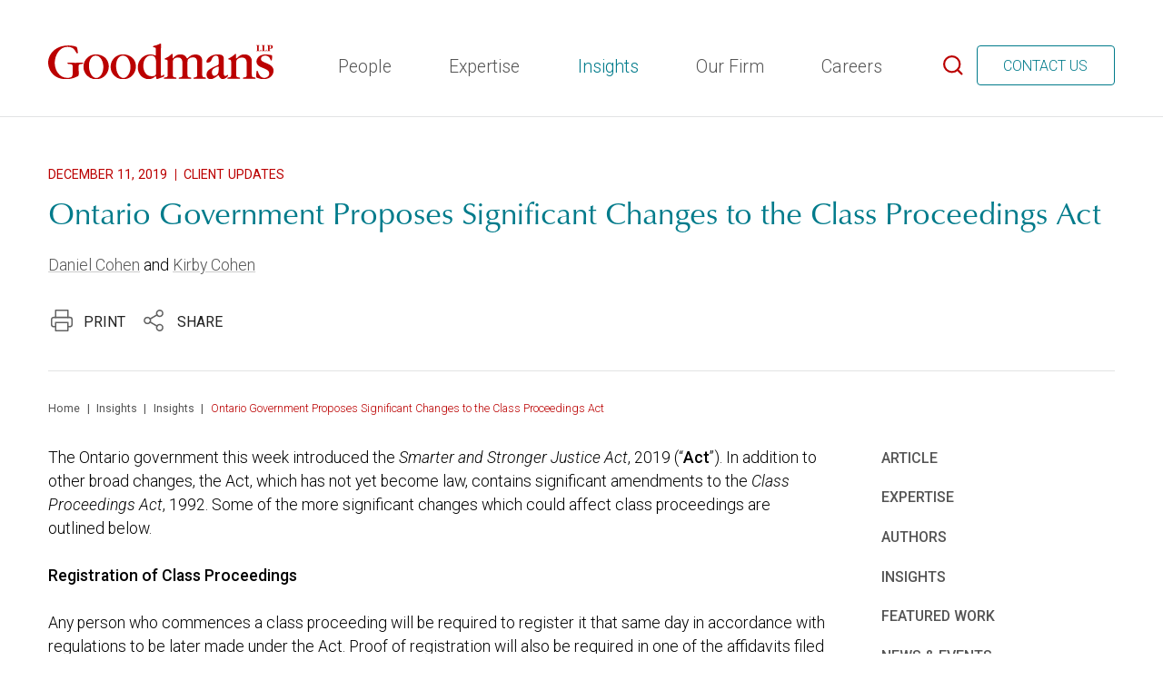

--- FILE ---
content_type: text/html; charset=utf-8
request_url: https://www.goodmans.ca/insights/article/Ontario_Government_Proposes_Significant_Changes_to_the_Class_Proceedings_Act
body_size: 38911
content:
 <!DOCTYPE html> <html lang="en"> <head> <meta http-equiv="X-UA-Compatible" content="IE=edge,chrome=1" /> <meta charset="utf-8" /> <meta name="viewport" content="width=device-width, initial-scale=1, minimum-scale=1"> <meta http-equiv="Content-Security-Policy"
          content="default-src 'self';
          script-src 'self' 'unsafe-inline' 'unsafe-eval' *.jsdelivr.net cdnjs.cloudflare.com *.createsend1.com *.googletagmanager.com *.fonts.net *.sharethis.com *.fontawesome.com *.googleapis.com *.gstatic.com www.google.com *.google-analytics.com apis.google.com connect.facebook.net ajax.aspnetcdn.com https://www.youtube.com platform.twitter.com https://syndication.twitter.com/ https://s.ytimg.com https://publish.twitter.com *.twimg.com platform.linkedin.com http://platform.stumbleupon.com/1/widgets.js https://cdn.insight.sitefinity.com https://dec.azureedge.net/ munchkin.marketo.net *.eloqua.com js.hs-scripts.com js.hs-analytics.net *.en25.com cdn.ampproject.org web-chat.nativechat.com *.cloudinary.com cdn-cookieyes.com;
          style-src 'self' 'unsafe-inline' *.typekit.net *.fonts.net *.fontawesome.com *.googleapis.com *.gstatic.com cdnjs.cloudflare.com netdna.bootstrapcdn.com kendo.cdn.telerik.com www.google.com https://cdn.insight.sitefinity.com https://dec.azureedge.net platform.twitter.com/css/ *.twimg.com web-chat.nativechat.com;
          img-src 'self' *.gstatic.com *.sharethis.com *.googleapis.com *.google-analytics.com platform.tumblr.com web.facebook.com www.facebook.com https://delicious.com www.redditstatic.com www.linkedin.com i.ytimg.com https://syndication.twitter.com https://static.licdn.com/scds/common/u/images/apps/connect/sprites/sprite_connect_v14.png https://dec.azureedge.net https://*.insight.sitefinity.com https://*.dec.sitefinity.com pbs.twimg.com platform.twitter.com/css/ *.twimg.com data: blob: *.eloqua.com track.hubspot.com web-chat.nativechat.com *.frontify.com *.cloudinary.com cdn-cookieyes.com;
          font-src 'self' *.typekit.net *.fonts.net fonts.gstatic.com kendo.cdn.telerik.com netdna.bootstrapcdn.com data:;
          connect-src 'self' *.crwdcntrl.net *.sharethis.com *.fontawesome.com data: accounts.google.com https://*.g.doubleclick.net https://*.insight.sitefinity.com https://*.dec.sitefinity.com *.mktoresp.com *.google-analytics.com *.gstatic.com *.frontify.com *.cloudinary.com *.cookieyes.com cdn-cookieyes.com;
          media-src 'self' data: blob: *.frontify.com *.cloudinary.com;
          child-src 'self' http://t.sharethis.com/ https://platform.twitter.com/ https://syndication.twitter.com/ https://www.youtube.com/ https://www.youtube-nocookie.com https://player.vimeo.com/ https://w.soundcloud.com/ apis.google.com accounts.google.com staticxx.facebook.com www.facebook.com web.facebook.com badge.stumbleupon.com web-chat.nativechat.com *.frontify.com cloudinary.com *.cloudinary.com;
          "> <link rel="apple-touch-icon" sizes="180x180" href="/CFImages/Icons/Favicons/apple-touch-icon.png"> <link rel="icon" type="image/png" sizes="32x32" href="/CFImages/Icons/Favicons/favicon-32x32.png"> <link rel="icon" type="image/png" sizes="16x16" href="/CFImages/Icons/Favicons/favicon-16x16.png"> <link rel="mask-icon" href="/CFImages/Icons/Favicons/safari-pinned-tab.svg" color="#bb0000"> <link rel="shortcut icon" href="/CFImages/Icons/Favicons/favicon.ico"> <meta name="msapplication-TileColor" content="#ffffff"> <meta name="msapplication-config" content="/CFImages/Icons/Favicons/browserconfig.xml"> <meta name="theme-color" content="#ffffff"> <!-- Fonts.com --> <link rel="stylesheet" href="https://use.typekit.net/dra4bcu.css"> <!-- Google Fonts --> <link rel="preconnect" href="https://fonts.googleapis.com"> <link rel="preconnect" href="https://fonts.gstatic.com" crossorigin> <link href="https://fonts.googleapis.com/css2?family=Roboto:ital,wght@0,300;0,400;0,500;1,300;1,400;1,500&display=swap" rel="stylesheet"> <script src="https://kit.fontawesome.com/788419f499.js" crossorigin="anonymous" async></script> <!-- load this style sheet asyncronously --> <link rel="stylesheet" href="/dist/kendo-ui-custom.min.css" media="print" onload="this.media='all'">  <!-- Start cookieyes banner --> <script id="cookieyes" type="text/javascript" src="https://cdn-cookieyes.com/client_data/f39ecbf037cad3accf11ff68/script.js"></script> <!-- End cookieyes banner --> <!-- Google Tag Manager --> <script>
            (function (w, d, s, l, i) {
                w[l] = w[l] || []; w[l].push({
                    'gtm.start':
                        new Date().getTime(), event: 'gtm.js'
                }); var f = d.getElementsByTagName(s)[0],
                    j = d.createElement(s), dl = l != 'dataLayer' ? '&l=' + l : ''; j.async = true; j.src =
                        'https://www.googletagmanager.com/gtm.js?id=' + i + dl; f.parentNode.insertBefore(j, f);
            })(window, document, 'script', 'dataLayer', 'GTM-PBJD8JK');</script> <!-- End Google Tag Manager --> <!-- Splide --> <!-- Main Stylesheet --> <link rel="stylesheet" href='/dist/main.min.css'> <script type="text/javascript">

        // TEMPORARY fix for incorrect links in cmsContent sections
        //window.addEventListener('DOMContentLoaded', (event) => {

        //    if (!$("body").hasClass("sfPageEditor")) {

        //        // TeamMember links
        //        $("a[href*='/print/bio/']").each(function () {
        //            let href = $(this).attr("href");
        //            href = href.replace("/print/bio/", "/people/bio/");
        //            $(this).attr("href", href);
        //            console.log("replaced team URL: ", href);
        //        });

        //        // Insight links
        //        $("a[href*='/print/insight/']").each(function () {
        //            let href = $(this).attr("href");
        //            href = href.replace("/print/insight/", "/insights/article/");
        //            $(this).attr("href", href);
        //            console.log("replaced insight URL: ", href);
        //        });
        //    }
        //});

        // expertise sticky sidebar functions
        function updateSidebarOffsetValues() { // runs on resize/recalc
            stickySidebarCloneWrappersOffsets = [];
            window.$stickySidebarCloneWrappers = $(".stickySidebarCloneWrapper");
            if (window.$stickySidebarCloneWrappers.length) {
                //for (const element of window.$stickyAnchors) {

                //}
                window.$stickySidebarCloneWrappers.each(function () {
                    let offset = $(this).offset();
                    let $this = $(this);
                    let color = "white"; // default
                    if ($this.hasClass("stickySidebarHoverBlack")) {
                        color = "black";
                    } else if ($this.hasClass("stickySidebarHoverTeal")) {
                        color = "teal";
                    }
                    stickySidebarCloneWrappersOffsets.push({
                        top: offset.top,
                        bottom: offset.top + $this.outerHeight(),
                        color: color
                    });
                });
            }
        }
        function checkStickySidebarItems() { // runs on scroll
            if (window.$stickyAnchors && window.$stickyAnchors.length) {
                const WIGGLE = 4; // pixels. Adjust this number arbitrarily to tweak when the color change happens
                for (const element of window.$stickyAnchors) {
                    let $element = $(element); // the sticky element (.stickySidebar li a)
                    let height = $element[0].clientHeight; // height of the sticky element
                    let offset = $element.offset(); // the y-offset of the sticky element
                    let isOverlappingWrapper = false;
                    for (const wrapperOffset of stickySidebarCloneWrappersOffsets) {
                        if (
                            offset.top >= wrapperOffset.top - height + WIGGLE &&
                            offset.top < wrapperOffset.bottom
                        ) {
                            isOverlappingWrapper = true;
                        }
                        if (isOverlappingWrapper) {
                            $element.addClass(wrapperOffset.color);
                            //$element.addClass("white");
                        } else {
                            $element.removeClass(wrapperOffset.color);
                            //$element.removeClass("white");
                        }
                    }
                }
            }
        }
    </script> <title>
	Ontario Government Proposes Significant Changes to the Class Proceedings Act | Goodmans LLP
</title><meta id="description" name="description" content="The Ontario government this week introduced the Smarter and Stronger Justice Act, 2019 (“Act”). In addition to other broad changes, the Act, which has not…" /><meta id="author" name="author" content="Goodmans LLP" /><meta id="ogtype" property="og:type" content="article" /><meta id="ogtitle" property="og:title" content="Ontario Government Proposes Significant Changes to the Class Proceedings Act | Goodmans LLP" /><meta id="ogdescription" property="og:description" content="The Ontario government this week introduced the Smarter and Stronger Justice Act, 2019 (“Act”). In addition to other broad changes, the Act, which has not…" /><meta id="ogsitename" property="og:site_name" content="Goodmans LLP" /><meta id="oglocale" property="og:locale" content="en_US" /><meta id="ogurl" property="og:url" content="https://www.goodmans.ca/insights/article/Ontario_Government_Proposes_Significant_Changes_to_the_Class_Proceedings_Act" /><meta id="ogimage" property="og:image" content="https://www.goodmans.ca/CFImages/logo.png" /><meta id="ogsecureimage" property="og:image:secure_url" content="https://www.goodmans.ca/CFImages/logo.png" /><meta id="ogimagetype" property="og:image:type" content="image/png" /><meta id="ogimagewidth" property="og:image:width" content="600" /><meta id="ogimageheight" property="og:image:height" content="600" /><meta id="ogarticlepublished" property="article:published_time" content="2019-12-11" /><meta id="ogarticlemodified" property="article:modified_time" content="2022-06-20" /><meta id="twittercard" property="twitter:card" content="summary_large_image" /><meta id="twittertitle" property="twitter:title" content="Ontario Government Proposes Significant Changes to the Class Proceedings Act | Goodmans LLP" /><meta id="twitterdescription" property="twitter:description" content="The Ontario government this week introduced the Smarter and Stronger Justice Act, 2019 (“Act”). In addition to other broad changes, the Act, which has not…" /><meta id="twitterimage" property="twitter:image" content="https://www.goodmans.ca/CFImages/logo.png" /><meta id="twitterimagealt" property="twitter:image:alt" content="Goodmans LLP" /><meta id="twittersite" property="twitter:site" content="Goodmans LLP" /><script type="application/ld+json">{"@context":"http://schema.org","@type":"WebSite","name":"Goodmans LLP","description":"Goodmans LLP is internationally recognized as one of Canada’s leading law firms for M&A, corporate, securities and finance, private equity, real estate, tax, restructuring, litigation, and other business-related specialties.","image":{"@type":"ImageObject","url":"https://www.goodmans.ca//CFImages/logo.png"},"sameAs":["https://twitter.com/GoodmansLLP","https://ca.linkedin.com/company/goodmans-llp"],"url":"https://www.goodmans.ca"}</script><script type="application/ld+json">{"@context":"http://schema.org","@type":"Organization","name":"Goodmans LLP","description":"Goodmans LLP is internationally recognized as one of Canada’s leading law firms for M&A, corporate, securities and finance, private equity, real estate, tax, restructuring, litigation, and other business-related specialties.","sameAs":["https://twitter.com/GoodmansLLP","https://ca.linkedin.com/company/goodmans-llp"],"url":"https://www.goodmans.ca","address":{"@type":"PostalAddress","addressCountry":"Canada","addressLocality":"Toronto","addressRegion":"ON","postalCode":"M5H 2S7","streetAddress":"333 Bay Street, Suite 3400"},"logo":{"@type":"ImageObject","url":"https://www.goodmans.ca//CFImages/logo.png"}}</script><script type="application/ld+json">{"@context":"http://schema.org","@type":"BreadcrumbList","itemListElement":[{"@type":"ListItem","@id":"https://www.goodmans.ca/insights/article/Ontario_Government_Proposes_Significant_Changes_to_the_Class_Proceedings_Act","name":"Ontario Government Proposes Significant Changes to the Class Proceedings Act | Goodmans LLP","position":"1"}]}</script><script type="application/ld+json">{"@context":"http://schema.org","@type":"Article","description":"The Ontario government this week introduced the Smarter and Stronger Justice Act, 2019 (“Act”). In addition to other broad changes, the Act, which has not…","image":"https://www.goodmans.ca/CFImages/logo.png","mainEntityOfPage":"https://www.goodmans.ca/insights/article/Ontario_Government_Proposes_Significant_Changes_to_the_Class_Proceedings_Act","url":"https://www.goodmans.ca/insights/article/Ontario_Government_Proposes_Significant_Changes_to_the_Class_Proceedings_Act","author":[{"@type":"Person","name":"Daniel Cohen"},{"@type":"Person","name":"Kirby Cohen"}],"dateCreated":"2019-12-11T00:00:00-05:00","dateModified":"2022-06-20T00:00:00-04:00","datePublished":"2019-12-11T00:00:00-05:00","headline":"Ontario Government Proposes Significant Changes to the Class Proceedings Act | Goodmans LLP","keywords":"","publisher":{"@type":"Organization","name":"Goodmans LLP","description":"Goodmans LLP is internationally recognized as one of Canada’s leading law firms for M&A, corporate, securities and finance, private equity, real estate, tax, restructuring, litigation, and other business-related specialties.","sameAs":["https://twitter.com/GoodmansLLP","https://ca.linkedin.com/company/goodmans-llp"],"url":"https://www.goodmans.ca","address":{"@type":"PostalAddress","addressCountry":"Canada","addressLocality":"Toronto","addressRegion":"ON","postalCode":"M5H 2S7","streetAddress":"333 Bay Street, Suite 3400"},"logo":{"@type":"ImageObject","url":"https://www.goodmans.ca//CFImages/logo.png"}},"wordCount":1019}</script><style type="text/css" media="all">.justify-normal {
    justify-content: normal;
}

.justify-start {
    justify-content: flex-start;
}

.justify-end {
    justify-content: flex-end;
}

.justify-center {
    justify-content: center;
}

.justify-between {
    justify-content: space-between;
}

.justify-around {
    justify-content: space-around;
}

.justify-evenly {
    justify-content: space-evenly;
}

.justify-stretch {
    justify-content: stretch;
}

.items-start {
    align-items: flex-start;
}

.items-end {
    align-items: flex-end;
}

.items-center {
    align-items: center;
}

.items-baseline {
    align-items: baseline;
}

.items-stretch {
    align-items: stretch;
}

.gap-l {
  gap: 1rem;
}

.joinUsSection {
  height: 40rem;
  max-height: 80vh;
  justify-content: center;
  display: flex;
  flex-direction: column;
}</style><meta name="Generator" content="Sitefinity 15.2.8434.0 SE" /><link rel="canonical" href="https://www.goodmans.ca/insights/article/Ontario_Government_Proposes_Significant_Changes_to_the_Class_Proceedings_Act" /></head> <body class=" detailPage "> <!-- Google Tag Manager (noscript) --> <noscript><iframe src="https://www.googletagmanager.com/ns.html?id=GTM-PBJD8JK"
height="0" width="0" style="display:none;visibility:hidden"></iframe></noscript> <!-- End Google Tag Manager (noscript) --> <nav id="skiptocontent" aria-label="Skip Navigation Links" style=""> <a href="#main_content" tabindex="0">skip to main content</a> </nav> <div hidden> <span id="new-window-0">Opens in a new window</span> <span id="new-window-1">Opens an external site</span> <span id="new-window-2">Opens an external site in a new tab</span> </div> <div id="wrapper" class="pageWrapper"> <header id="header"> 


 <div class="mobileHeader"> <nav class="mobileNav" aria-label="Mobile Site Navigation" aria-expanded="false"> 
 <div class="mobileNavInner"> </div> </nav> </div> <div class="topHeader"> <button class="hamburger" type="button"> <span class="sr-only">Open Main Site Navigation</span> <span class="lines"> <span class="line short"></span> <span class="line"></span> <span class="line short"></span> <span class="line"></span> </span> </button> 
 </div> <div class="header"> 
<div id="cph_header_TDF80EC3E128_Col00" class="container full sf_colsIn" data-sf-element="ContainerFull" data-placeholder-label="Container (Full Width Padded)"><div class="grid headerGrid grid-between" data-sf-element="Resizable 3 Column Grid" data-gutter-width="4rem" data-media-breakpoint="none" data-align-items="grid-align-stretch" data-justify-content="grid-between" style="margin: 0px calc(-2rem);">
    <div id="cph_header_TDF80EC3E120_Col00" class="sf_colsIn col logo col-auto-width col-bottom" data-sf-element="Column 1" data-placeholder-label="Column 1" data-col-width="grow" data-align-items="col-align-stretch" data-justify-content="col-bottom" style="margin: 0px calc(2rem);">
<div class="sfContentBlock sf-Long-text cmsContent"><a href="/home"><img src="/images/default-source/default-album/logo-goodmans.svg?sfvrsn=edaded8b_9" height="56" data-displaymode="Original" title="Goodmans LLP - Home Page" width="280" alt="Goodmans LLP Logo"></a></div></div>
    <div id="cph_header_TDF80EC3E120_Col01" class="sf_colsIn col menu col-bottom" data-sf-element="Column 2" data-placeholder-label="Column 2" data-col-width="grow" data-align-items="col-align-stretch" data-justify-content="col-bottom" style="margin: 0px calc(2rem);">



<nav class="mainNavWrapper" aria-label="Main Site Navigation">
    <ul id="megaNav" class="megaNav mainNav">
    <li class="rootMenuItem hasChildren ">
        <a href="/people" target="_self" class="">People</a>
            <ul class="megaContainer teammembers ">
                    <li>
                        <div>

                            
                            
                            

<div class="findAnything teamFilters">
    <script type="application/json" class="findAnythingData">{"RootUrl":"/people","Model":{"ContentTypes":["teammembers","expertises"],"TitleResourceLabel":null,"FallBackToSiteSearch":false}}</script>
    
<fieldset class="keywordSearchWrapper">
    <legend class="sr-only">Search People</legend>

    <label class="sr-only" for="input_12a1d7c4-d040-484f-a7b0-2474525ac8d6" style="color:#000;background-color: #fff;">Search People …</label>
    <input type="search" value="" class="keywordSearch" placeholder="Search People …" id="input_12a1d7c4-d040-484f-a7b0-2474525ac8d6" />
    <div class="textFieldUnderline"></div>
    <div class="buttons">
        <button type="button" class="button searchSubmit"><span class="sr-only">Search</span><span class="icon search"></span></button>
    </div>
</fieldset>
    <div class="fieldGroups">
        
        <fieldset data-filter-group class='col' data-group='data-expertises-guids' ><legend>Expertise </legend><select class='option-data-group'  data-group='data-expertises-guids' data-group-display='Expertise'><option value='' id='expertises-all' data-querystringvalue='' selected>Expertise</option><option data-querystringvalue='acquisition-finance' value='4ea244a5-831f-4c09-ade4-8adf58cd0f4f' id='expertises1'>Acquisition Finance</option><option data-querystringvalue='acquisitions-and-dispositions-' value='5a01f365-035d-4ad1-adec-5f9ba3c26772' id='expertises2'>Acquisitions and Dispositions </option><option data-querystringvalue='advertising-and-marketing' value='49f4ae89-539c-47c4-b5d5-ac54c6056e79' id='expertises3'>Advertising and Marketing</option><option data-querystringvalue='aging-and-health-care' value='4bd9eb3c-c83a-4425-9797-cbc968ad3d4b' id='expertises4'>Aging and Healthcare</option><option data-querystringvalue='ai-' value='d2355cdc-ddbd-4f56-979d-d2adbd6e1f51' id='expertises5'>AI </option><option data-querystringvalue='alternate-finance' value='4f22ca42-9dea-45fb-9fb1-5c7af87c8305' id='expertises6'>Alternate Finance</option><option data-querystringvalue='anti-spam-and-malware' value='86635fad-befa-4237-adca-2b79d2015caa' id='expertises7'>Anti-Spam and Malware</option><option data-querystringvalue='appellate-advocacy' value='1abcdd1c-1858-4fb3-aa20-e85c708f5eb0' id='expertises8'>Appellate Advocacy</option><option data-querystringvalue='arbitration---domestic-and-international' value='34dc650e-d5e7-4c6c-9ece-7942e7889585' id='expertises9'>Arbitration - Domestic and International</option><option data-querystringvalue='banking-and-financial-services' value='8d1c04f6-e145-48b5-9c62-3b83e4229690' id='expertises10'>Banking and Financial Services</option><option data-querystringvalue='cannabis' value='38642f60-fe5d-4bf4-9db8-cb2e8bde169f' id='expertises11'>Cannabis</option><option data-querystringvalue='capital-markets' value='0c579f01-2cc8-4f75-ba29-32affce473d3' id='expertises12'>Capital Markets</option><option data-querystringvalue='class-actions' value='edb3d3f8-dc5e-4f0e-a2af-673bfdd08541' id='expertises13'>Class Actions</option><option data-querystringvalue='cleantech' value='8bb360d0-8933-4620-8054-5cccf4fda7a5' id='expertises14'>Cleantech</option><option data-querystringvalue='communications-and-media' value='45f2e06b-d396-4dc9-9278-090e0e506e65' id='expertises15'>Communications and Media</option><option data-querystringvalue='competition-and-foreign-investment' value='738b3d49-adbe-446b-94b9-14ad2de36ffa' id='expertises16'>Competition and Foreign Investment</option><option data-querystringvalue='competition-bureau-investigations' value='c6cc2649-6223-4b8e-b9b7-1edd025db305' id='expertises17'>Competition Bureau investigations</option><option data-querystringvalue='competition-law-litigation-' value='69273368-603a-4536-9b35-5fdeb0fcaf65' id='expertises18'>Competition Law Litigation </option><option data-querystringvalue='compliance-programs-and-audits' value='fc9f89d1-38d7-43eb-8759-03d785f03fcd' id='expertises19'>Compliance Programs and Audits</option><option data-querystringvalue='construction-and-infrastucture' value='80a85ae7-dfe6-4a32-9990-496eee8cc8f9' id='expertises20'>Construction and Infrastructure</option><option data-querystringvalue='corporate-and-asset-based-lending' value='433defbf-f8f5-4661-85d4-d486b659a567' id='expertises21'>Corporate and Asset-Based Lending</option><option data-querystringvalue='corporate-commercial-litigation' value='321b4caa-38d1-449d-aefb-c4c11a16c038' id='expertises22'>Corporate and Commercial Litigation</option><option data-querystringvalue='corporate-governance' value='a0c56412-1526-45ea-8063-d46fd954fcd9' id='expertises23'>Corporate Governance and Stakeholder Litigation</option><option data-querystringvalue='crisis-management-and-urgent-proceedings' value='019f5b06-d965-4b59-b01d-cf0b436cf8eb' id='expertises24'>Crisis Management and Urgent Proceedings</option><option data-querystringvalue='debt-issuances-and-high-yield-debt' value='dc901779-4db3-493e-9e1d-31e98222f4b9' id='expertises25'>Debt Issuances and High Yield Debt</option><option data-querystringvalue='development-changes-and-infrastructure-financing' value='8a0c84bb-65d0-4c57-9cd9-8738e0cd69ec' id='expertises26'>Development Changes and Infrastructure Financing</option><option data-querystringvalue='emerging-companies' value='69ffa26b-bba0-4205-8323-382a2e97e21c' id='expertises27'>Emerging Companies</option><option data-querystringvalue='employment-pensions-and-executive-compensation-' value='bebd4d90-4aee-47e8-a1bd-0d0960aea26a' id='expertises28'>Employment, Pensions and Executive Compensation </option><option data-querystringvalue='energy' value='f088d3bc-6e81-4dda-a1fc-7be85e5a50b1' id='expertises29'>Energy</option><option data-querystringvalue='entertainment' value='88148c88-65a0-4add-8936-a2908219235d' id='expertises30'>Entertainment</option><option data-querystringvalue='environmental' value='4ade8817-bc61-4e0d-b98c-7189f105eef4' id='expertises31'>Environmental</option><option data-querystringvalue='esports' value='4b9bd5df-2891-4e36-9df8-1018cdf9db43' id='expertises32'>Esports</option><option data-querystringvalue='estates-and-trusts' value='9b4fb85f-64d6-4d17-bf36-5e4aa9135659' id='expertises33'>Estates and Trusts Litigation</option><option data-querystringvalue='expropriation' value='f6be1e4d-5ca4-476b-b5c7-e63e28d7e370' id='expertises34'>Expropriation</option><option data-querystringvalue='financial-services-regulatory' value='cc2aa0b6-dddc-4961-857c-d1ef5fa6bfe5' id='expertises35'>Financial Services Regulatory</option><option data-querystringvalue='financing' value='2497a8df-497e-4156-a729-4eb015fe43a1' id='expertises36'>Financing</option><option data-querystringvalue='fintech' value='85b50240-9e61-45ca-999f-dff4e17b68e0' id='expertises37'>FinTech</option><option data-querystringvalue='food-and-drug-regulatory-and-litigation-' value='b0d509eb-1d80-4785-81b4-4867027b5fca' id='expertises38'>Food and Drug Regulatory and Litigation </option><option data-querystringvalue='foreign-investment-and-national-security-reviews-' value='8ac962d6-249e-49db-a3af-be65abaf741c' id='expertises39'>Foreign Investment and National Security Reviews </option><option data-querystringvalue='freedom-of-information' value='ebb55934-ce84-4937-a1f6-9a0fb41d918e' id='expertises40'>Freedom of Information</option><option data-querystringvalue='health-and-pharmaceutical-litigation' value='f5bb9f64-8f5b-4ce5-86f5-49ccc9becb23' id='expertises41'>Health and Pharmaceutical Litigation</option><option data-querystringvalue='hospitality-' value='e9def4ff-9b0a-48dc-a69c-e34d1d0caea7' id='expertises42'>Hospitality </option><option data-querystringvalue='redirect---restructuring-and-insolvency-litigation' value='db952cad-f806-4538-ba1d-6b67c05eac63' id='expertises43'>Insolvency Litigation</option><option data-querystringvalue='insurance' value='c88e865b-0683-42f5-affe-53702aba5ec5' id='expertises44'>Insurance Litigation</option><option data-querystringvalue='intellectual-property' value='0bdf8e38-32c2-45e1-8eb1-a8e45fbb0e39' id='expertises45'>Intellectual Property Litigation</option><option data-querystringvalue='joint-ventures' value='abb028e7-930b-4c5f-852c-dc0d20fbd0ef' id='expertises46'>Joint Ventures</option><option data-querystringvalue='judicial-review' value='5aadecbf-ab6c-4c01-972d-ff1c2f8225f6' id='expertises47'>Judicial Review</option><option data-querystringvalue='leasing-' value='f853bb74-2537-4ce6-b088-c55a79a5b3f7' id='expertises48'>Leasing </option><option data-querystringvalue='dispute-resolution' value='d93a83f9-d5bd-4fcb-a9a2-1300feb78ad2' id='expertises49'>Litigation and Dispute Resolution</option><option data-querystringvalue='merger-review' value='aa656dab-fa16-452b-8885-fd691006343b' id='expertises50'>Merger Review</option><option data-querystringvalue='mergers-and-acquisitions' value='2ef8d01d-fbcc-4666-abc8-6f4c9648ef15' id='expertises51'>Mergers and Acquisitions</option><option data-querystringvalue='mining' value='bce0c9f7-0cf4-4ab7-bd0c-b171d083721d' id='expertises52'>Mining</option><option data-querystringvalue='municipal-and-land-development' value='2842bf9c-350e-4597-abb1-8a2bbded90e9' id='expertises53'>Municipal and Land Development</option><option data-querystringvalue='outsourcing' value='67373dff-51d1-485f-a0f5-98246c333e6e' id='expertises54'>Outsourcing</option><option data-querystringvalue='patent-prosecution-licensing-and-transactions' value='2c8feac5-c3b4-49e0-a2b4-517b4bcd3b83' id='expertises55'>Patent Prosecution, Licensing and Transactions</option><option data-querystringvalue='patent-trademark-and-copyright-litigation' value='00164aeb-acd1-41be-92ec-6cfd7835ce5d' id='expertises56'>Patent, Trademark and Copyright Litigation</option><option data-querystringvalue='pmprb-strategies-and-litigation' value='689aabb7-def8-4958-9657-5e5770685bbf' id='expertises57'>PMPRB Strategies and Litigation</option><option data-querystringvalue='power-and-energy-finance' value='3bb6ac76-ea40-47a5-83bc-53ba17bb249e' id='expertises58'>Power and Energy Finance</option><option data-querystringvalue='privacy-and-data-protection-' value='345a8dba-d229-49e8-9694-63db6bdd8255' id='expertises59'>Privacy and Data Protection </option><option data-querystringvalue='private-equity-and-venture-capital' value='cd78ef04-33c9-4b26-a47f-f99064b887e1' id='expertises60'>Private Equity and Venture Capital</option><option data-querystringvalue='private-m-a' value='5d923f67-1b33-4b10-8dd4-8a5a1ee0d6ef' id='expertises61'>Private M&A</option><option data-querystringvalue='procurement' value='99680f62-c5e1-450e-82d3-f2f046a63ce1' id='expertises62'>Procurement</option><option data-querystringvalue='professional-liability' value='75706100-c11a-491a-a701-2846a53ed6bd' id='expertises63'>Professional Liability</option><option data-querystringvalue='project-%28ppp%29-finance' value='f76bd309-3b14-40da-8bf7-0983458eff96' id='expertises64'>Project (PPP) Finance</option><option data-querystringvalue='property-assessment-and-taxation' value='1be30b63-a3cd-43a5-a7ab-5c0c1bda67ac' id='expertises65'>Property Assessment and Taxation</option><option data-querystringvalue='public-m-a' value='2d242c2a-b2c6-4c88-96e4-905ec6ee727c' id='expertises66'>Public M&A</option><option data-querystringvalue='real-estate' value='1cb3291a-e4d8-48c0-a7ec-a5c729e03dd6' id='expertises67'>Real Estate</option><option data-querystringvalue='real-estate-brokerage-compliance' value='bc429431-5570-45b4-93c1-2ce16cf2b98c' id='expertises68'>Real Estate Brokerage Compliance</option><option data-querystringvalue='real-estate-litigation' value='43852953-e77e-4041-9052-475d94814816' id='expertises69'>Real Estate Litigation</option><option data-querystringvalue='regulatory-administrative-public-law' value='19aae608-7a74-4b00-a763-606e4e15041b' id='expertises70'>Regulatory, Administrative and Public Law</option><option data-querystringvalue='reits-and-income-securities' value='15ed138c-917a-4aaa-b75b-19e56134a5fb' id='expertises71'>REITS and Income Securities</option><option data-querystringvalue='restructuring-and-insolvency' value='f6aab799-208a-4a5c-8522-117622312e2b' id='expertises72'>Restructuring</option><option data-querystringvalue='securities' value='6ee12abd-9541-4957-a2d9-03890ca85f8a' id='expertises73'>Securities Litigation</option><option data-querystringvalue='shareholder-activism' value='30fe370a-0e04-4df3-8c5e-00915fc076de' id='expertises74'>Shareholder Activism</option><option data-querystringvalue='spacs' value='7ba04205-f473-4dff-a570-295519d2fd12' id='expertises75'>SPACS</option><option data-querystringvalue='special-committee-advisory' value='e193e5eb-cbbf-442d-82cf-e592171029b4' id='expertises76'>Special Committee Advisory</option><option data-querystringvalue='sports' value='7dfd1601-cc11-48ed-8a00-e167c5d652dd' id='expertises77'>Sports</option><option data-querystringvalue='structured-finance-and-derivatives' value='c67e0fa5-7fad-40cd-8d2b-9fa176fb330c' id='expertises78'>Structured Finance and Derivatives</option><option data-querystringvalue='student-housing' value='833ffbcc-55f0-4104-84a2-66500d020a29' id='expertises79'>Student Housing</option><option data-querystringvalue='tax' value='400256f7-da35-4ff8-9e04-22a0d912fc54' id='expertises80'>Tax</option><option data-querystringvalue='litigation-and-dispute-resolution-' value='8db71c54-1524-4615-b75b-d06685425f0c' id='expertises81'>Tax Litigation</option><option data-querystringvalue='technology' value='9e44371c-0675-4516-b930-f75448d489c6' id='expertises82'>Technology</option><option data-querystringvalue='technology-disputes' value='b16726ef-5766-4c0e-b0af-64d308203cb3' id='expertises83'>Technology Disputes</option><option data-querystringvalue='trademark-prosecution-licensing-and-transactions' value='842d2db8-a6c6-488b-bf6e-099d8d95e945' id='expertises84'>Trademark Prosecution, Licensing and Transactions</option><option data-querystringvalue='white-collar-defence-and-investigations' value='18fca012-23b8-47bd-8d54-d72ce199988c' id='expertises85'>White Collar Defence and Investigations</option></select></fieldset><fieldset data-filter-group data-group='data-positiontypes-guids' class='col'><div class='toggleAction'><legend>Position </legend><select class='option-data-group' data-group='data-positiontypes-guids' data-group-display='Position'><option value='' id='PositionTypes-all' selected>Position</option><option data-querystringvalue='administration' value = 'c9c1b8d0-de53-48ec-ad4d-fdf7c6172dde' id='positiontypes1'>Administration</option><option data-querystringvalue='associate' value = '141a3da3-a59d-4308-a413-c6aa3f2fb283' id='positiontypes2'>Associate</option><option data-querystringvalue='counsel' value = '18c4d732-a120-4cdf-8225-3f098548d563' id='positiontypes3'>Counsel</option><option data-querystringvalue='law-clerk' value = '77b688f7-da83-4493-9668-b65fb5e415f4' id='positiontypes4'>Law Clerk</option><option data-querystringvalue='partner' value = '5aa4c3eb-6dc2-45ec-afd4-2a32743a106b' id='positiontypes5'>Partner</option><option data-querystringvalue='professional' value = 'ba2e2bb6-debe-4ab6-862a-ae52bc5dc8cf' id='positiontypes6'>Professional</option></select></fieldset><fieldset data-filter-group data-group='data-schools-guids' class='col'><div class='toggleAction'><legend>Law School </legend><select class='option-data-group' data-group='data-schools-guids' data-group-display='Law School'><option value='' id='Schools-all' selected>Law School</option><option data-querystringvalue='acadia-university' value = '112d65ad-d649-431f-946f-1ffae8f51f95' id='schools1'>Acadia University</option><option data-querystringvalue='amherst-college' value = 'a33258e7-9bee-4b5f-996a-f36aa9cf9114' id='schools2'>Amherst College</option><option data-querystringvalue='bond-university' value = '8c2c2772-25b1-4213-914a-69bfeaaf9ef7' id='schools3'>Bond University</option><option data-querystringvalue='brandeis-university' value = 'c40d3ade-f8cd-480d-8ff8-6b99e3359d57' id='schools4'>Brandeis University</option><option data-querystringvalue='canadian-institute-of-chartered-accountants' value = 'a575b10c-2226-4ebd-8442-014dc48f2427' id='schools5'>Canadian Institute of Chartered Accountants</option><option data-querystringvalue='canadian-securities-course' value = 'fa38c34a-e6ca-4dce-9dec-e6be969bc5d0' id='schools6'>Canadian Securities Course</option><option data-querystringvalue='carleton-university' value = 'dfcd198c-d85b-4c58-ab11-1a24a25499fb' id='schools7'>Carleton University</option><option data-querystringvalue='columbia-law-school' value = '9e5fdac9-3f32-4908-a52a-65085fb76b32' id='schools8'>Columbia Law School</option><option data-querystringvalue='columbia-university' value = 'e2e54ecd-8424-4619-979d-3d5c54661939' id='schools9'>Columbia University</option><option data-querystringvalue='columbia-university-school-of-law' value = '2dadd7c9-e822-46c6-b24d-c0877a577f53' id='schools10'>Columbia University School of Law</option><option data-querystringvalue='concordia-university' value = '8c695db0-fa44-4331-b9ee-234bb6f2ab03' id='schools11'>Concordia University</option><option data-querystringvalue='cornell-university' value = 'efb0a07d-fe1e-4ca9-83c6-6fc83a653245' id='schools12'>Cornell University</option><option data-querystringvalue='dalhousie-university' value = '66d16de2-b5ea-42b3-9e41-5b7f6c7b01c3' id='schools13'>Dalhousie University</option><option data-querystringvalue='dalhousie-university-schulich-school-of-law' value = '46727283-274f-477b-bc01-ed4c10f76da8' id='schools14'>Dalhousie University, Schulich School of Law</option><option data-querystringvalue='durham-college' value = '590d1b88-c625-4613-ae43-0c3c810a3766' id='schools15'>Durham College</option><option data-querystringvalue='harvard-university' value = 'b1dd3a61-e36a-431e-a616-a2475cc57400' id='schools16'>Harvard University</option><option data-querystringvalue='institute-of-corporate-directors' value = '04efee91-6a74-46cb-82ab-795c459dfa9a' id='schools17'>Institute of Corporate Directors</option><option data-querystringvalue='ivey-business-school' value = 'bfaa1152-7818-45ff-a80c-4681a16b52fe' id='schools18'>Ivey Business School</option><option data-querystringvalue='jindal-global-law-school' value = 'b1b0c4a7-39a4-46ff-a4c6-195911980290' id='schools19'>Jindal Global Law School</option><option data-querystringvalue='johns-hopkins-university' value = 'b723e4c2-71f2-4eaa-be7b-b0970f454eab' id='schools20'>Johns Hopkins University</option><option data-querystringvalue='laurentian-university' value = '0cca1e62-abd7-49f6-892a-15b2be977348' id='schools21'>Laurentian University</option><option data-querystringvalue='l%27institut-d%27etudes-politiques-de-paris' value = 'a5180526-3773-4bca-a547-989a78b7cb17' id='schools22'>L'Institut d'Etudes Politiques de Paris</option><option data-querystringvalue='london-school-of-economics-and-political-science' value = 'ca381dcc-4492-4d0b-ab0d-962baa76d0ba' id='schools23'>London School of Economics and Political Science</option><option data-querystringvalue='mcgill-university' value = '123f7f79-d0c3-480c-92c1-d14cf3aacf95' id='schools24'>McGill University</option><option data-querystringvalue='mcgill-university-desautels-faculty-of-management' value = 'f98b36ee-8df5-47d7-84c8-423d32b1ca17' id='schools25'>McGill University, Desautels Faculty of Management</option><option data-querystringvalue='mcmaster-university' value = '142d1e69-eb5c-4c52-ab1b-f891cdbe1bf0' id='schools26'>McMaster University</option><option data-querystringvalue='memorial-university' value = 'e00baf6c-6cff-4e91-b14d-ce891d29f6f3' id='schools27'>Memorial University</option><option data-querystringvalue='memorial-university-of-newfoundland' value = '1c9a3b83-6d89-4e8d-8e3c-5c15816c3b7c' id='schools28'>Memorial University of Newfoundland</option><option data-querystringvalue='mount-allison-university' value = '0f67a9ab-8de2-4783-b8ee-43a47621ef0a' id='schools29'>Mount Allison University</option><option data-querystringvalue='munk-school-of-global-affairs-university-of-toronto' value = '9a6bf84f-af4d-4ab4-8d2a-26817bf957f5' id='schools30'>Munk School of Global Affairs, University of Toronto</option><option data-querystringvalue='new-york-university' value = '5c253a4a-da7e-4359-bc87-928a58a04849' id='schools31'>New York University</option><option data-querystringvalue='northwestern-university' value = '0a70d903-c7f3-4cb0-9b2b-042a73720fe5' id='schools32'>Northwestern University</option><option data-querystringvalue='osgoode-hall-law-school' value = 'a1d9fedf-43a0-4202-9f3b-e9d8c04ca944' id='schools33'>Osgoode Hall Law School</option><option data-querystringvalue='osgoode-hall-law-school-schulich-school-of-business' value = '0b255ce3-fa49-432a-ac08-38610da7c643' id='schools34'>Osgoode Hall Law School / Schulich School of Business</option><option data-querystringvalue='osgoode-professional-development' value = '85e33184-ae82-42a8-9589-9f62824166c2' id='schools35'>Osgoode Professional Development</option><option data-querystringvalue='oxford-university' value = '5e4f729e-d02d-47d0-9d75-1f09d21efa0d' id='schools36'>Oxford University</option><option data-querystringvalue='princeton-university' value = '62b7dfea-8e30-4805-8ecd-d423c7fef8b3' id='schools37'>Princeton University</option><option data-querystringvalue='queen%27s-university' value = '3325900a-8e29-48fe-a24c-bb58c2bf3136' id='schools38'>Queen's University</option><option data-querystringvalue='queen%27s-university---queen%27s-law' value = '5e8e0afd-768d-4ee0-983a-595a941cc5bf' id='schools39'>Queen's University / Queen's Law</option><option data-querystringvalue='queen%27s-university---smith-school-of-business' value = '6f3d3da0-31ee-4eeb-8848-991c10c92f61' id='schools40'>Queen's University / Smith School of Business</option><option data-querystringvalue='ryerson-university' value = '4555de9e-f5aa-4c64-84b3-04911097a070' id='schools41'>Ryerson University</option><option data-querystringvalue='schulich-school-of-business' value = '24ba6645-e0a8-49b3-8bb6-cdd0ab8eb72b' id='schools42'>Schulich School of Business</option><option data-querystringvalue='schulich-school-of-business---york-university' value = 'c5babe5e-d497-4927-9f2f-d3cd77563324' id='schools43'>Schulich School of Business - York University</option><option data-querystringvalue='simon-fraser-university' value = '773af9cf-d747-4d11-b290-66b3c0cc5494' id='schools44'>Simon Fraser University</option><option data-querystringvalue='st-francis-xavier-university' value = 'ad1ca2a2-81ec-4277-adf2-4c76bdec013c' id='schools45'>St. Francis Xavier University</option><option data-querystringvalue='st-mary%27s-university' value = '27598a85-c7fa-41b4-bef8-d7f31da18fe2' id='schools46'>St. Mary's University</option><option data-querystringvalue='stanford-university' value = 'fef04a77-b17f-426c-9ed6-aade0df109e8' id='schools47'>Stanford University</option><option data-querystringvalue='ubc-sauder-school-of-business' value = '5a8d3442-a5a1-43ae-8f46-2c9d1dc16531' id='schools48'>UBC Sauder School of Business</option><option data-querystringvalue='universit%C3%A0-degli-studi-di-torino' value = 'd2661800-ca5d-4524-b783-b9603a783409' id='schools49'>Università degli Studi di Torino</option><option data-querystringvalue='university-college-london' value = '706801e3-79f3-4af1-b534-2cd0dde3551b' id='schools50'>University College London</option><option data-querystringvalue='university-of-alberta' value = 'f4b9d124-d1c1-48af-ad67-32ac2d25be38' id='schools51'>University of Alberta</option><option data-querystringvalue='university-of-british-columbia' value = 'a080ef95-1b77-4b2d-bae9-f8b6eb5dae1d' id='schools52'>University of British Columbia</option><option data-querystringvalue='university-of-california-at-berkeley' value = '1eeaf5c8-77d9-43ae-8f94-be9c12c54a9c' id='schools53'>University of California at Berkeley</option><option data-querystringvalue='university-of-california-at-los-angeles' value = 'bade1449-6033-4181-b5a0-b40482935b8c' id='schools54'>University of California at Los Angeles</option><option data-querystringvalue='university-of-detroit-mercy-school-of-law' value = '46482f5c-9300-43e8-952c-82e7f8e55844' id='schools55'>University of Detroit Mercy School of Law</option><option data-querystringvalue='university-of-guelph' value = 'd4da3793-7f7a-4fcd-8d59-4f9274ed1a0f' id='schools56'>University of Guelph</option><option data-querystringvalue='university-of-guelph-gordon-s-lang-school-of-business-and-economics' value = '5b1388b4-c338-45d7-9285-1b70f1cd4665' id='schools57'>University of Guelph, Gordon S. Lang School of Business and Economics</option><option data-querystringvalue='university-of-leeds' value = 'f17b19f4-f61b-4c0e-85c9-095c35482828' id='schools58'>University of Leeds</option><option data-querystringvalue='university-of-manitoba' value = '36dc1690-822a-4659-9aea-25940b7b3c50' id='schools59'>University of Manitoba</option><option data-querystringvalue='university-of-miami-school-of-law' value = '53c53a8e-7eda-4bbd-8d51-88bbb075c392' id='schools60'>University of Miami School of Law</option><option data-querystringvalue='university-of-notre-dame' value = 'cfa148e2-4383-4e0b-94b0-e8ec3612bf28' id='schools61'>University of Notre Dame</option><option data-querystringvalue='university-of-ottawa' value = '433a4182-783e-451d-87de-a357c222c9cb' id='schools62'>University of Ottawa</option><option data-querystringvalue='university-of-oxford' value = 'a9d9bee0-6c4f-4fb6-8b9c-e905ed0ea438' id='schools63'>University of Oxford</option><option data-querystringvalue='university-of-pittsburgh' value = '139bd52d-1071-4d78-9e58-b413bc89c8e1' id='schools64'>University of Pittsburgh</option><option data-querystringvalue='university-of-toronto' value = '43406d3d-d5f8-4fac-a9a5-d034dccab4b6' id='schools65'>University of Toronto</option><option data-querystringvalue='university-of-toronto---university-of-trinity-college' value = '53e4139b-37b2-4ad1-8a1b-27a658dd4ff2' id='schools66'>University of Toronto – University of Trinity College</option><option data-querystringvalue='university-of-victoria' value = '09b66ef8-7d5a-4ecb-be2a-64f2fb7332d1' id='schools67'>University of Victoria</option><option data-querystringvalue='university-of-waterloo' value = 'f76a0390-450f-41b9-96d6-0cf98ebf6203' id='schools68'>University of Waterloo</option><option data-querystringvalue='university-of-windsor' value = '18165273-aeb8-4612-aa2d-9d50f1c47731' id='schools69'>University of Windsor</option><option data-querystringvalue='university-of-windsor-faculty-of-law' value = '367e1f6d-74a6-4ccb-ae95-dfea207d7d7d' id='schools70'>University of Windsor Faculty of Law</option><option data-querystringvalue='university-of-windsor-university-of-detroit-mercy' value = 'c8d1d1eb-c53e-47f1-8edc-276a83539d8a' id='schools71'>University of Windsor, University of Detroit Mercy</option><option data-querystringvalue='university-of-winnipeg' value = '2afa790e-84d8-4599-9831-6382c8d0e345' id='schools72'>University of Winnipeg</option><option data-querystringvalue='university-of-witwatersrand' value = '7747ebf0-2d30-49a5-abcb-3c8202944652' id='schools73'>University of Witwatersrand</option><option data-querystringvalue='western-university' value = 'a33dbd07-d985-4986-985d-f006f68eb088' id='schools74'>Western University</option><option data-querystringvalue='western-university-ivey-business-school' value = '51b4eaf8-1c11-4f94-85dc-2562fa67ce8b' id='schools75'>Western University / Ivey Business School</option><option data-querystringvalue='wilfrid-laurier-university' value = 'a8b22257-08a4-4fa0-b0db-f0dd45ac98d7' id='schools76'>Wilfrid Laurier University</option><option data-querystringvalue='yale-university' value = '6408e59b-a4af-48aa-968b-ed371bf07aa1' id='schools77'>Yale University</option><option data-querystringvalue='york-university' value = 'b9a35251-35a7-4e1c-a4f9-ce7a2597e275' id='schools78'>York University</option></select></fieldset>
    </div>
</div>


                        </div>
                    </li>
            </ul>
    </li>
    <li class="rootMenuItem hasChildren ">
        <a href="/expertise" target="_self" class="">Expertise</a>
            <ul class="megaContainer expertises ">
                    <li>
                        <div class="">
                            <ul class="expertiseTree navUl">
                                <li class="expertiseMenuItem">
                                    <h3>Practices</h3>
                                    <ul class="level1"><li><a href="https://www.goodmans.ca/expertise-detail/banking-and-financial-services">Banking and Financial Services</a></li><li><a href="https://www.goodmans.ca/expertise-detail/capital-markets">Capital Markets</a></li><li><a href="https://www.goodmans.ca/expertise-detail/competition-and-foreign-investment">Competition and Foreign Investment</a></li><li><a href="https://www.goodmans.ca/expertise-detail/employment-pensions-and-executive-compensation-">Employment, Pensions and Executive Compensation </a></li><li><a href="https://www.goodmans.ca/expertise-detail/environmental">Environmental</a></li><li><a href="https://www.goodmans.ca/expertise-detail/intellectual-property">Intellectual Property Litigation</a></li><li><a href="https://www.goodmans.ca/expertise-detail/dispute-resolution">Litigation and Dispute Resolution</a></li><li><a href="https://www.goodmans.ca/expertise-detail/mergers-and-acquisitions">Mergers and Acquisitions</a></li><li><a href="https://www.goodmans.ca/expertise-detail/municipal-and-land-development">Municipal and Land Development</a></li><li><a href="https://www.goodmans.ca/expertise-detail/privacy-and-data-protection-">Privacy and Data Protection </a></li><li><a href="https://www.goodmans.ca/expertise-detail/private-equity-and-venture-capital">Private Equity and Venture Capital</a></li><li><a href="https://www.goodmans.ca/expertise-detail/procurement">Procurement</a></li><li><a href="https://www.goodmans.ca/expertise-detail/real-estate">Real Estate</a></li><li><a href="https://www.goodmans.ca/expertise-detail/restructuring-and-insolvency">Restructuring</a></li><li><a href="https://www.goodmans.ca/expertise-detail/tax">Tax</a></li></ul>
                                </li>
                                <li class="industriesMenuItem">
                                    <h3>Industries</h3>
                                    <ul class="level1"><li><a href="https://www.goodmans.ca/expertise-detail/aging-and-health-care">Aging and Healthcare</a></li><li><a href="https://www.goodmans.ca/expertise-detail/cannabis">Cannabis</a></li><li><a href="https://www.goodmans.ca/expertise-detail/cleantech">Cleantech</a></li><li><a href="https://www.goodmans.ca/expertise-detail/communications-and-media">Communications and Media</a></li><li><a href="https://www.goodmans.ca/expertise-detail/construction-and-infrastucture">Construction and Infrastructure</a></li><li><a href="https://www.goodmans.ca/expertise-detail/energy">Energy</a></li><li><a href="https://www.goodmans.ca/expertise-detail/entertainment">Entertainment</a></li><li><a href="https://www.goodmans.ca/expertise-detail/hospitality-">Hospitality </a></li><li><a href="https://www.goodmans.ca/expertise-detail/mining">Mining</a></li><li><a href="https://www.goodmans.ca/expertise-detail/sports">Sports</a></li><li><a href="https://www.goodmans.ca/expertise-detail/technology">Technology</a></li></ul>
                                </li>
                                            <li class="  expertiseSubMenu">
                <a class=" button" href="/expertise/featured-work" target="_self">Featured Work</a>
            </li>

                            </ul>
                        </div>
                    </li>
            </ul>
    </li>
    <li class="rootMenuItem hasChildren childSelected">
        <a href="/insights" target="_self" class="childSelected">Insights</a>
            <ul class="megaContainer insights ">
                    <li>
                        <div>
                            <ul class="level1 navUl">
                                            <li class="  ">
                <a class=" " href="/insights/our-insights" target="_self">Insights</a>
            </li>
            <li class="  ">
                <a class=" " href="/insights/news-and-events" target="_self">News &amp; Events</a>
            </li>
            <li class="  ">
                <a class=" " href="/insights/blogs" target="_self">Blogs</a>
            </li>
            <li class="  ">
                <a class=" " href="/insights/goodmans-presents" target="_self">CPD - Goodmans Presents</a>
            </li>

                            </ul>
                        </div>
                    </li>
                    <li>
                        <div>
                            
                            
<div class="findAnything insightsFilters">
    <script type="application/json" class="findAnythingData">{"RootUrl":"/insights/all-insights","Model":{"ContentTypes":["teammembers","expertises"],"TitleResourceLabel":null,"FallBackToSiteSearch":false}}</script>
    
    <fieldset class="keywordSearchWrapper">
        <legend class="sr-only">Search Insights</legend>

        <label class="sr-only" for="input_fabac2fd-f571-4a8d-8a36-a621c10c74ed" style="color:#000;background-color: #fff;">Search Insights …</label>
        <input type="search" value="" class="keywordSearch" placeholder="Search Insights …" id="input_fabac2fd-f571-4a8d-8a36-a621c10c74ed" />
        <div class="textFieldUnderline"></div>
        <div class="buttons">
            <button type="button" class="button searchSubmit"><span class="sr-only">Search</span><span class="icon search"></span></button>
        </div>
    </fieldset>
    <div class="fieldGroups">
        
        <fieldset data-filter-group class='col' data-group='data-expertises-guids' ><legend>Expertise </legend><select class='option-data-group'  data-group='data-expertises-guids' data-group-display='Expertise'><option value='' id='expertises-all' data-querystringvalue='' selected>Expertise</option><option data-querystringvalue='acquisition-finance' value='4ea244a5-831f-4c09-ade4-8adf58cd0f4f' id='expertises1'>Acquisition Finance</option><option data-querystringvalue='aging-and-health-care' value='4bd9eb3c-c83a-4425-9797-cbc968ad3d4b' id='expertises2'>Aging and Healthcare</option><option data-querystringvalue='ai-' value='d2355cdc-ddbd-4f56-979d-d2adbd6e1f51' id='expertises3'>AI </option><option data-querystringvalue='alternate-finance' value='4f22ca42-9dea-45fb-9fb1-5c7af87c8305' id='expertises4'>Alternate Finance</option><option data-querystringvalue='appellate-advocacy' value='1abcdd1c-1858-4fb3-aa20-e85c708f5eb0' id='expertises5'>Appellate Advocacy</option><option data-querystringvalue='arbitration---domestic-and-international' value='34dc650e-d5e7-4c6c-9ece-7942e7889585' id='expertises6'>Arbitration - Domestic and International</option><option data-querystringvalue='banking-and-financial-services' value='8d1c04f6-e145-48b5-9c62-3b83e4229690' id='expertises7'>Banking and Financial Services</option><option data-querystringvalue='cannabis' value='38642f60-fe5d-4bf4-9db8-cb2e8bde169f' id='expertises8'>Cannabis</option><option data-querystringvalue='capital-markets' value='0c579f01-2cc8-4f75-ba29-32affce473d3' id='expertises9'>Capital Markets</option><option data-querystringvalue='class-actions' value='edb3d3f8-dc5e-4f0e-a2af-673bfdd08541' id='expertises10'>Class Actions</option><option data-querystringvalue='cleantech' value='8bb360d0-8933-4620-8054-5cccf4fda7a5' id='expertises11'>Cleantech</option><option data-querystringvalue='communications-and-media' value='45f2e06b-d396-4dc9-9278-090e0e506e65' id='expertises12'>Communications and Media</option><option data-querystringvalue='competition-and-foreign-investment' value='738b3d49-adbe-446b-94b9-14ad2de36ffa' id='expertises13'>Competition and Foreign Investment</option><option data-querystringvalue='construction-and-infrastucture' value='80a85ae7-dfe6-4a32-9990-496eee8cc8f9' id='expertises14'>Construction and Infrastructure</option><option data-querystringvalue='corporate-and-asset-based-lending' value='433defbf-f8f5-4661-85d4-d486b659a567' id='expertises15'>Corporate and Asset-Based Lending</option><option data-querystringvalue='corporate-commercial-litigation' value='321b4caa-38d1-449d-aefb-c4c11a16c038' id='expertises16'>Corporate and Commercial Litigation</option><option data-querystringvalue='corporate-governance' value='a0c56412-1526-45ea-8063-d46fd954fcd9' id='expertises17'>Corporate Governance and Stakeholder Litigation</option><option data-querystringvalue='crisis-management-and-urgent-proceedings' value='019f5b06-d965-4b59-b01d-cf0b436cf8eb' id='expertises18'>Crisis Management and Urgent Proceedings</option><option data-querystringvalue='employment-pensions-and-executive-compensation-' value='bebd4d90-4aee-47e8-a1bd-0d0960aea26a' id='expertises19'>Employment, Pensions and Executive Compensation </option><option data-querystringvalue='energy' value='f088d3bc-6e81-4dda-a1fc-7be85e5a50b1' id='expertises20'>Energy</option><option data-querystringvalue='entertainment' value='88148c88-65a0-4add-8936-a2908219235d' id='expertises21'>Entertainment</option><option data-querystringvalue='environmental' value='4ade8817-bc61-4e0d-b98c-7189f105eef4' id='expertises22'>Environmental</option><option data-querystringvalue='estates-and-trusts' value='9b4fb85f-64d6-4d17-bf36-5e4aa9135659' id='expertises23'>Estates and Trusts Litigation</option><option data-querystringvalue='financial-services-regulatory' value='cc2aa0b6-dddc-4961-857c-d1ef5fa6bfe5' id='expertises24'>Financial Services Regulatory</option><option data-querystringvalue='fintech' value='85b50240-9e61-45ca-999f-dff4e17b68e0' id='expertises25'>FinTech</option><option data-querystringvalue='hospitality-' value='e9def4ff-9b0a-48dc-a69c-e34d1d0caea7' id='expertises26'>Hospitality </option><option data-querystringvalue='redirect---restructuring-and-insolvency-litigation' value='db952cad-f806-4538-ba1d-6b67c05eac63' id='expertises27'>Insolvency Litigation</option><option data-querystringvalue='intellectual-property' value='0bdf8e38-32c2-45e1-8eb1-a8e45fbb0e39' id='expertises28'>Intellectual Property Litigation</option><option data-querystringvalue='dispute-resolution' value='d93a83f9-d5bd-4fcb-a9a2-1300feb78ad2' id='expertises29'>Litigation and Dispute Resolution</option><option data-querystringvalue='mergers-and-acquisitions' value='2ef8d01d-fbcc-4666-abc8-6f4c9648ef15' id='expertises30'>Mergers and Acquisitions</option><option data-querystringvalue='mining' value='bce0c9f7-0cf4-4ab7-bd0c-b171d083721d' id='expertises31'>Mining</option><option data-querystringvalue='municipal-and-land-development' value='2842bf9c-350e-4597-abb1-8a2bbded90e9' id='expertises32'>Municipal and Land Development</option><option data-querystringvalue='outsourcing' value='67373dff-51d1-485f-a0f5-98246c333e6e' id='expertises33'>Outsourcing</option><option data-querystringvalue='patent-prosecution-licensing-and-transactions' value='2c8feac5-c3b4-49e0-a2b4-517b4bcd3b83' id='expertises34'>Patent Prosecution, Licensing and Transactions</option><option data-querystringvalue='patent-trademark-and-copyright-litigation' value='00164aeb-acd1-41be-92ec-6cfd7835ce5d' id='expertises35'>Patent, Trademark and Copyright Litigation</option><option data-querystringvalue='privacy-and-data-protection-' value='345a8dba-d229-49e8-9694-63db6bdd8255' id='expertises36'>Privacy and Data Protection </option><option data-querystringvalue='private-equity-and-venture-capital' value='cd78ef04-33c9-4b26-a47f-f99064b887e1' id='expertises37'>Private Equity and Venture Capital</option><option data-querystringvalue='private-m-a' value='5d923f67-1b33-4b10-8dd4-8a5a1ee0d6ef' id='expertises38'>Private M&A</option><option data-querystringvalue='procurement' value='99680f62-c5e1-450e-82d3-f2f046a63ce1' id='expertises39'>Procurement</option><option data-querystringvalue='project-%28ppp%29-finance' value='f76bd309-3b14-40da-8bf7-0983458eff96' id='expertises40'>Project (PPP) Finance</option><option data-querystringvalue='property-assessment-and-taxation' value='1be30b63-a3cd-43a5-a7ab-5c0c1bda67ac' id='expertises41'>Property Assessment and Taxation</option><option data-querystringvalue='real-estate' value='1cb3291a-e4d8-48c0-a7ec-a5c729e03dd6' id='expertises42'>Real Estate</option><option data-querystringvalue='regulatory-administrative-public-law' value='19aae608-7a74-4b00-a763-606e4e15041b' id='expertises43'>Regulatory, Administrative and Public Law</option><option data-querystringvalue='reits-and-income-securities' value='15ed138c-917a-4aaa-b75b-19e56134a5fb' id='expertises44'>REITS and Income Securities</option><option data-querystringvalue='restructuring-and-insolvency' value='f6aab799-208a-4a5c-8522-117622312e2b' id='expertises45'>Restructuring</option><option data-querystringvalue='securities' value='6ee12abd-9541-4957-a2d9-03890ca85f8a' id='expertises46'>Securities Litigation</option><option data-querystringvalue='shareholder-activism' value='30fe370a-0e04-4df3-8c5e-00915fc076de' id='expertises47'>Shareholder Activism</option><option data-querystringvalue='sports' value='7dfd1601-cc11-48ed-8a00-e167c5d652dd' id='expertises48'>Sports</option><option data-querystringvalue='structured-finance-and-derivatives' value='c67e0fa5-7fad-40cd-8d2b-9fa176fb330c' id='expertises49'>Structured Finance and Derivatives</option><option data-querystringvalue='tax' value='400256f7-da35-4ff8-9e04-22a0d912fc54' id='expertises50'>Tax</option><option data-querystringvalue='litigation-and-dispute-resolution-' value='8db71c54-1524-4615-b75b-d06685425f0c' id='expertises51'>Tax Litigation</option><option data-querystringvalue='technology' value='9e44371c-0675-4516-b930-f75448d489c6' id='expertises52'>Technology</option><option data-querystringvalue='technology-disputes' value='b16726ef-5766-4c0e-b0af-64d308203cb3' id='expertises53'>Technology Disputes</option><option data-querystringvalue='trademark-prosecution-licensing-and-transactions' value='842d2db8-a6c6-488b-bf6e-099d8d95e945' id='expertises54'>Trademark Prosecution, Licensing and Transactions</option><option data-querystringvalue='white-collar-defence-and-investigations' value='18fca012-23b8-47bd-8d54-d72ce199988c' id='expertises55'>White Collar Defence and Investigations</option></select></fieldset><fieldset aria-label='types' class='col' data-filter-group data-group='data-contenttypes-guids'><legend>types</legend><select data-group='data-contenttypes-guids' data-group-display='types'><option value='' id='contenttypes-all' selected>Resource Type</option><option value="26f3d41f-eab5-42be-969f-f670ddc7e6a1" data-filter-key="ContentMeta" data-filter-value="26f3d41f-eab5-42be-969f-f670ddc7e6a1">&mdash; Articles</option><option value="1be7bfd4-c755-4d4b-ac1d-e17505856fde" data-filter-key="ContentMeta" data-filter-value="1be7bfd4-c755-4d4b-ac1d-e17505856fde">&mdash; Client Updates</option><option value="489b4be5-dfee-4216-88c9-c944fe3c54b2" data-filter-key="ContentMeta" data-filter-value="489b4be5-dfee-4216-88c9-c944fe3c54b2">&mdash; COVID-19</option><option value="0be78349-d7db-499b-ad1b-8c3fa01269b1" data-filter-key="ContentMeta" data-filter-value="0be78349-d7db-499b-ad1b-8c3fa01269b1">&mdash; Guides</option></select></fieldset>
    </div>
</div>


                        </div>
                    </li>
            </ul>
    </li>
    <li class="rootMenuItem hasChildren ">
        <a href="/our-firm" target="_self" class="">Our Firm</a>
            <ul class="megaContainer  commonPanel">
            <li class="  ">
                <a class=" " href="/our-firm/about-goodmans" target="_self">About Goodmans</a>
            </li>
            <li class="  ">
                <a class=" " href="/our-firm/awards-and-recognition" target="_self">Awards &amp; Recognition</a>
            </li>
            <li class="  ">
                <a class=" " href="/our-firm/DEIB" target="_self">Diversity, Equity, Inclusion &amp; Belonging</a>
            </li>
            <li class="  ">
                <a class=" " href="/our-firm/community-and-pro-bono" target="_self">Community &amp; Pro Bono</a>
            </li>
            <li class="  ">
                <a class=" " href="/our-firm/alumni" target="_self">Alumni</a>
            </li>
            <li class="  ">
                <a class=" " href="/our-firm/world-law-group" target="_self">World Law Group</a>
            </li>
            </ul>
    </li>
    <li class="rootMenuItem hasChildren ">
        <a href="/careers" target="_self" class="">Careers</a>
            <ul class="megaContainer  commonPanel">
            <li class="  ">
                <a class=" " href="/careers/current-opportunities" target="_self">Current Opportunities</a>
            </li>
            <li class="  ">
                <a class=" " href="/careers/lawyers" target="_self">Lawyers</a>
            </li>
            <li class="  ">
                <a class=" " href="/careers/business-professionals" target="_self">Legal and Business Professionals</a>
            </li>
            <li class="  ">
                <a class=" " href="/careers/students" target="_self">Students</a>
            </li>
            </ul>
    </li>
    <li class="rootMenuItem contactPage ">
        <a href="/contact" target="_self" class="">Contact Us</a>
    </li>
    </ul>
</nav>







</div>
    <div id="cph_header_TDF80EC3E120_Col02" class="sf_colsIn col searchContact col-auto-width col-bottom" data-sf-element="Column 3" data-placeholder-label="Column 3" data-col-width="grow" data-align-items="col-align-stretch" data-justify-content="col-bottom" style="margin: 0px calc(2rem);"><div class="grid resizable grid-nogutter grid-align-center" data-sf-element="Resizable 2 Column Grid" data-gutter-width="0" data-media-breakpoint="none" data-align-items="grid-align-center" data-justify-content="grid-start">
    <div id="cph_header_TDF80EC3E130_Col00" class="sf_colsIn col search col-auto-width col-middle" data-sf-element="Column 1" data-placeholder-label="Search" data-col-width="grow" data-align-items="col-align-stretch" data-justify-content="col-middle"><div class="form-inline  searchBox">


    <!--Button-->
    <button type="button" class="searchModal-1_open sfsearchOpen"><span class="icon search"></span><span class="sr-only">Toggle Site Search</span></button>
    


    <!--Modal Content-->
    <section id="searchModal-1" aria-label="Site Search" class="searchModal">
        <button type="button" class="searchModal-1_close button close"><span class="sr-only">Close Search Box</span></button>
        
        <div class="modalContent">

            
            <div class="searchBoxEnhanced" data-index-catalogue="enhancedsearchindex">
                <h3 class="">Site Search</h3>
                <div class="form-inline">
                    <div class="searchFilters" role="search">
                        <fieldset class="fields checkboxes checkboxGroup mbxl">
                            <legend class="sr-only">Content Type Filters</legend>
                                <div class="field checkbox">
                                    <input type="checkbox" value="all" name="contentTypes" id="filter_type_all" checked />
                                    <label for="filter_type_all">All</label>
                                </div>
                                        <div class="field checkbox">
                                            <input type="checkbox" value="pages" name="contentTypes" id="filter_type_pages" checked />
                                            <label for="filter_type_pages">Pages</label>
                                        </div>
                                        <div class="field checkbox">
                                            <input type="checkbox" value="teammembers" name="contentTypes" id="filter_type_teammembers" checked />
                                            <label for="filter_type_teammembers">People</label>
                                        </div>
                                        <div class="field checkbox">
                                            <input type="checkbox" value="expertises" name="contentTypes" id="filter_type_expertises" checked />
                                            <label for="filter_type_expertises">Expertise</label>
                                        </div>
                                        <div class="field checkbox">
                                            <input type="checkbox" value="publications" name="contentTypes" id="filter_type_publications" checked />
                                            <label for="filter_type_publications">Publications</label>
                                        </div>
                                        <div class="field checkbox">
                                            <input type="checkbox" value="news" name="contentTypes" id="filter_type_news" checked />
                                            <label for="filter_type_news">News</label>
                                        </div>
                                        <div class="field checkbox">
                                            <input type="checkbox" value="events" name="contentTypes" id="filter_type_events" checked />
                                            <label for="filter_type_events">Events</label>
                                        </div>
                                        <div class="field checkbox">
                                            <input type="checkbox" value="blogs" name="contentTypes" id="filter_type_blogs" checked />
                                            <label for="filter_type_blogs">Blog</label>
                                        </div>
                                        <div class="field checkbox">
                                            <input type="checkbox" value="cases" name="contentTypes" id="filter_type_cases" checked />
                                            <label for="filter_type_cases">Featured Work</label>
                                        </div>
                        </fieldset>
                        <div class="keywordSearchWrapper">
                            <label for="c2e68125-6a35-4a0a-83cc-ed5c419b97d6" class="sr-only">Search input</label>
                            <input type="search" title="Search input" placeholder="Search" id="c2e68125-6a35-4a0a-83cc-ed5c419b97d6" class="form-control" value="" aria-autocomplete="both" aria-describedby='SearchInfo-1' />
                            <button type="button" class="sfsearchSubmit button" id="156ae3df-dfb0-4758-8dfb-fbf307bbd051"><span class="icon search"></span><span class="sr-only">Go</span></button>
                        </div>
                        <span id='SearchInfo-1' aria-hidden="true" hidden>When autocomplete results are available use up and down arrows to review and enter to select.</span>

                        <input type="hidden" data-sf-role="resultsUrl" value="/search-results" />
                        <input type="hidden" data-sf-role="indexCatalogue" value="enhancedsearchindex" />
                        <input type="hidden" data-sf-role="wordsMode" value="AllWords" />
                        <input type="hidden" data-sf-role="disableSuggestions" value='true' />
                        <input type="hidden" data-sf-role="minSuggestionLength" value="3" />
                        <input type="hidden" data-sf-role="suggestionFields" value="Title,Content" />
                        <input type="hidden" data-sf-role="language" value="en" />
                        <input type="hidden" data-sf-role="siteId" value="20de9f8d-1e0f-4bbc-a857-4e8efd9decc9" />
                        <input type="hidden" data-sf-role="suggestionsRoute" value="/restapi/search/suggestions" />
                        <input type="hidden" data-sf-role="searchTextBoxId" value='#c2e68125-6a35-4a0a-83cc-ed5c419b97d6' />
                        <input type="hidden" data-sf-role="searchButtonId" value='#156ae3df-dfb0-4758-8dfb-fbf307bbd051' />
                    </div>
                </div>
            </div>
        </div>
    </section>
</div>


</div>
    <div id="cph_header_TDF80EC3E130_Col01" class="sf_colsIn col contact col-auto-width col-middle" data-sf-element="Column 2" data-placeholder-label="Contact" data-col-width="grow" data-align-items="col-align-stretch" data-justify-content="col-middle">
<button type="button" class="button"  onclick="window.location.href='/contact'">Contact Us</button></div>
</div></div>
</div>


</div> </div> </header> <main> <div class="topper"> 
 </div> <div class="bd" id="main_content"> <div class="breadCrumb"> 
 </div> 
<div id="cph_body_T5482399C002_Col00" class="sf_colsIn" data-sf-element="Div" data-placeholder-label="Main Content">

</div>


<article aria-label="Ontario Government Proposes Significant Changes to the Class Proceedings Act" class="detailView insight publication">
    


    <div class="pageTopper topperSection">
        <div class="topperInner">
            <div class="container">
                <div class="topperContent">
                    <div class="meta">
                        <span class='dates' ><time datetime='2019-12-11'>December 11, 2019</time></span> <span class="separator"></span> <div class='contentTypeLabels'><a href = 'https://www.goodmans.ca/insights/all-insights?Type=1be7bfd4-c755-4d4b-ac1d-e17505856fde'aria-label="View more of content type Client Updates" > <span class='subType'>Client Updates</span></a></div>
                    </div>
                    <div class="topperTitle">
                        <h1>Ontario Government Proposes Significant Changes to the Class Proceedings Act</h1>
                    </div>
                    <div class='authorTeam' ><a href='https://www.goodmans.ca/people/bio/Daniel__Cohen'aria-label="Daniel Cohen">Daniel Cohen</a> and <a href='https://www.goodmans.ca/people/bio/Kirby_Cohen'aria-label="Kirby Cohen">Kirby Cohen</a></div>
                </div>
                <div class="buttons printAndShare">
                    <form method="post" target="_blank" action="/insights/article/PrintPublication/">
                        <input type="hidden" id="hidPDFItemGuid" name="hidPDFItemGuid" value="df144820-0158-4e4d-8f80-d4cc8cc2b3ec">
                        <button type="submit" class="button"><span role="presentation" class="icon print"></span>Print</button>
                    </form>
                        <script type='text/javascript' src='//platform-api.sharethis.com/js/sharethis.js#property=5d011fe64351e9001265056a&product=custom-share-buttons' async='async'>
        window.addEventListener('DOMContentLoaded', function () {
            $("#pxcelframe").attr("title", "Share this IFrame");
        });
    </script>
    <div class="shareThis">
        <button type="button" class="button toggleSharingOptions"><span class="icon share"></span>Share</button>
            <div class="sharingLinksModal">
        <ul class="sharingLinks">
                    <li class="sharingLink">
                        <button type="button" class="button share-button st-custom-button linkedin-share-button" data-network="linkedin" style="--index:0;--platform-color:#0a66c2;" aria-label="Share on LinkedIn"><em class='fab fa-fw fa-linkedin-in'></em><span class="sr-only">Share on LinkedIn</span></button>
                    </li>
                    <li class="sharingLink">
                        <button type="button" class="button share-button st-custom-button twitter-share-button" data-network="twitter" style="--index:1;--platform-color:#000000;" aria-label="Share on Twitter"><em class='fab fa-fw fa-x-twitter'></em><span class="sr-only">Share on Twitter</span></button>
                    </li>
                    <li class="sharingLink">
                        <button type="button" class="button share-button st-custom-button facebook-share-button" data-network="facebook" style="--index:2;--platform-color:#1877f2;" aria-label="Share on Facebook"><em class='fab fa-fw fa-facebook-f'></em><span class="sr-only">Share on Facebook</span></button>
                    </li>

        </ul>
    </div>

    </div>



                </div>
            </div>
        </div>
    </div>
    
    <div class="breadCrumb">
        <div class="container full">
    <div class="container ">
        <nav class="breadCrumbInner">
                    <a href="/home">Home</a>
                    <span class="separator"> | </span>
                    <a href="/insights">Insights</a>
                    <span class="separator"> | </span>
                    <a href="/insights/our-insights">Insights</a>
                    <span class="separator"> | </span>
                    <span class="current">Ontario Government Proposes Significant Changes to the Class Proceedings Act</span>
        </nav>
    </div>
</div>
    </div>
    <div class="container full">
        <div class="container">
            <div class="mainContent">
                        <section class="overview" aria-label="Article">
                            <div class="container sidebarPadding">
                                <div class="cmsContent readMoreContent" id="article">
                                    <p>The Ontario government this week introduced the<em> Smarter and Stronger Justice Act</em>, 2019 (“<strong>Act</strong>”). In addition to other broad changes, the Act, which has not yet become law, contains significant amendments to the <em>Class Proceedings Act</em>, 1992. Some of the more significant changes which could affect class proceedings are outlined below. <br><br><strong>Registration of Class Proceedings </strong><br><br>Any person who commences a class proceeding will be required to register it that same day in accordance with regulations to be later made under the Act. Proof of registration will also be required in one of the affidavits filed in the motion for certification. It is anticipated that the registration requirements will likely involve registering the class action with the Class Action Database of the Canadian Bar Association.<br><strong><br>Mandatory Hearing of Certain Motions </strong><br><br>Motions brought that would (a) dispose of the proceeding in whole or in part; or (b) narrow the issues to be determined or the evidence to be adduced in the proceeding, will have to be heard and disposed of before the certification motion, absent a court order that the motions be heard together. Presently, such pre-certification motions are generally discouraged by the courts.<br><br><strong>Heightened Requirements to Establish a Class Action is the Preferable Procedure </strong><br><br>To satisfy the existing certification test, a representative plaintiff must, among other things, demonstrate that a class proceeding is the preferable procedure to resolve common issues among the class members. Under the amended regime, representative plaintiffs will be required to show that a class proceeding is superior to all reasonably available means of determining the entitlement of the class members to relief or addressing the impugned conduct of the defendant. This includes any quasi-judicial or administrative proceeding, case management or any other remedial scheme or program outside of a class proceeding, which might better resolve the matter. In addition, it must be demonstrated that questions of fact or law common to the class members predominate over any questions affecting only individual class members. This change may, in part, be directed at incentivizing defendants to offer alternative compensation to prospective plaintiffs before a class action is commenced or certified.<br><strong><br>Multi-jurisdictional Class Proceedings </strong><br><br>Ontario courts will be required to consider class proceedings commenced in other jurisdictions to determine whether it would be preferable for some or all of the claims raised in a proposed Ontario class proceeding to be resolved in the other jurisdiction rather than under the Ontario regime. The court may also certify a multi-jurisdictional proceeding where Ontario is the appropriate venue for the proceeding.<br><strong><br>Carriage Motions </strong><br><br>Where two or more proceedings involve the same or similar subject matter, the court may, on motion of a representative plaintiff in one of those proceedings, order that one or more of the proceedings be stayed. Any such carriage motion must be made within 60 days of the day on which the first proceeding was commenced and be heard as soon as practicable. Where a stay is granted, the court must also bar the commencement of any other proceeding involving the same or similar subject matter and some or all of the same class members, without leave of the court. Carriage motion decisions will be final and not subject to appeal. Solicitors for the representative plaintiffs who are parties to the carriage motion will bear the costs of the motion and cannot attempt to recoup any portion of the costs from the class or any class member or from the defendant. Class proceedings which would involve the same or similar subject matter and some or all of the same class members as an existing proceeding, cannot be commenced without leave of the court if more than 60 days have passed since the existing proceeding was commenced. <br><strong><br>Notice for Class Members </strong><br><br>There are various changes to notice requirements under the Act, including that notices be written in a plain language manner and in both official languages, unless the court orders otherwise. <br><strong><br>Settlements </strong><br><br>Settlements may only be approved if they are fair and reasonable and in the best interests of class members. There will be specific evidentiary requirements in settlement approval motions, including evidence of the risks of continued litigation, the range of possible recoveries and the method used for valuation of the settlement.<br><br><strong>Limitation Period </strong><br><br>Additional circumstances have been added under which the applicable limitation period resumes running against a class member following the commencement of a proceeding. This includes circumstances in which the court refuses to certify the proceeding as a class proceeding. The limitation period for contribution and indemnity claims by a defendant is also suspended in favour of the defendant on commencement of a class proceeding and resumes running as soon as the time for appeal of the court’s decision to certify or refuse to certify the proceeding has expired, or any such appeal has been finally disposed of. <br><br><strong>Mandatory Dismissal for Delay </strong><br><br>Proceedings commenced under the Act must be dismissed for delay, on motion, after one year unless the representative plaintiff has filed a final and complete motion record for certification and certain other criteria have been met. <br><br><strong>Appeals <br></strong><br>Orders both certifying and refusing to certify a proceeding as a class proceeding may be appealed to the Court of Appeal. <br><br><strong>Third-Party Funding Agreements</strong><br><br>Any third party funding agreement will be subject to the court’s approval obtained on motion by the representative plaintiff as soon as practicable once the agreement is entered into. Third party funding agreements not approved by the court will be of no force or effect. The Act includes various factors for the court to consider in approving third party funding agreements, including that the agreement must be fair and reasonable and will not diminish the rights of the representative plaintiff. Proposed funding agreements will need to be provided to the court in full, and to the defendants, and only information which may reasonably be considered to confer a tactical advantage upon the defendant can be redacted.<br><br><strong>Implications</strong><br><br>Once enacted, the foregoing changes can be expected to have significant implications for all parties involved in class proceedings in Ontario. It is not clear at this time when the amendments could become law, but will likely not be before mid-2020 at the earliest.<br></p>
                                </div>
                                

                            </div>
                        </section>
    <section aria-label="Expertise" class="wrapper related expertiseandsectorsWrapper expertisesWrapper sideTitleWrapper sidebarPadding" data-placeholder-label="Expertise" >
        
            <div class="container">
                <h2 class='sideTitle listViewTitle'  name='expertise' id='expertise'>Expertise</h2>
                <div class="containerInner">
                    <ul  class="listView expertiseandsectors expertises">
                            <li>
                                
<article aria-label="Class Actions" class="cardView expertiseandsector expertise  clickable" data-url="https://www.goodmans.ca/expertise-detail/class-actions" >
    <h3 ><a href="https://www.goodmans.ca/expertise-detail/class-actions"    tabindex="0">Class Actions</a></h3>
    
</article>
                            </li>
                            <li>
                                
<article aria-label="Corporate and Commercial Litigation" class="cardView expertiseandsector expertise  clickable" data-url="https://www.goodmans.ca/expertise-detail/corporate-commercial-litigation" >
    <h3 ><a href="https://www.goodmans.ca/expertise-detail/corporate-commercial-litigation"    tabindex="0">Corporate and Commercial Litigation</a></h3>
    
</article>
                            </li>
                            <li>
                                
<article aria-label="Litigation and Dispute Resolution" class="cardView expertiseandsector expertise  clickable" data-url="https://www.goodmans.ca/expertise-detail/dispute-resolution" >
    <h3 ><a href="https://www.goodmans.ca/expertise-detail/dispute-resolution"    tabindex="0">Litigation and Dispute Resolution</a></h3>
    
</article>
                            </li>
                            <li>
                                
<article aria-label="Regulatory, Administrative and Public Law" class="cardView expertiseandsector expertise  clickable" data-url="https://www.goodmans.ca/expertise-detail/regulatory-administrative-public-law" >
    <h3 ><a href="https://www.goodmans.ca/expertise-detail/regulatory-administrative-public-law"    tabindex="0">Regulatory, Administrative and Public Law</a></h3>
    
</article>
                            </li>
                    </ul>
                    
                </div>
            
        </div>
    </section>
    <section aria-label="Authors" class="wrapper related  teammembersWrapper sideTitleWrapper sidebarPadding" data-placeholder-label="Authors" >
        <div class="container">
            <h2 class='sideTitle listViewTitle'  name='authors' id='authors'>Authors</h2>
            <div class="innerContainer">
                <ul  class="listView  teammembers">
                        <li>
                            
<article aria-label="Daniel Cohen" class="cardView  teammember  clickable" data-url="https://www.goodmans.ca/people/bio/Daniel__Cohen" >
    <div class="innerContent">
        <div class="itemImage">
            
        <div class="imgWrapper " >
        <picture>
            <source srcset="/images/default-source/webp-team/daniel-cohen.tmb-cfthumb_s.webp?Culture=en&amp;sfvrsn=afb6726b_8" type="image/webp">
                    <source srcset="/images/default-source/webp-team/daniel-cohen.tmb-cfthumb_fb.png?Culture=en&amp;sfvrsn=afb6726b_8" type="image/png">
                    <img src="/images/default-source/webp-team/daniel-cohen.tmb-cfthumb_fb.png?Culture=en&amp;sfvrsn=afb6726b_8" alt="" class="" />

        </picture>
        </div>






        </div>
        <div class="itemContent">
            <h3 ><a href="https://www.goodmans.ca/people/bio/Daniel__Cohen"    tabindex="0">Daniel Cohen</a></h3>
            <span class='position' >Partner</span>
            <ul class="contactInfo">
                    <li><span class='prefixLabel phone'>p.</span><a href='tel:4165975494' title='Call now' aria-label="4 1 6 5 9 7 5 4 9 4">416.597.5494</a></li>
                                    <li><span class='email' ><a href='mailto:dcohen@goodmans.ca' title='Email Daniel Cohen' aria-label="Email Daniel Cohen">Email</a></span></li>
                
<span class='audioPlayerWrapper' data-audio-id="audioad9dc292-c92d-4971-9afb-c717f9472ecd" data-audio-source="https://www.goodmans.ca/docs/default-source/audiofiles/pronunciations/danielcohen.m4a?sfvrsn=ce1ef29f_3&download=true" data-audio-type="audio/mpeg"><button  title="Hear correct pronunciation of Daniel Cohen" type=button class='playAudio'><span role="presentation" class="icon audio"></span><span class='sr-only'>Hear correct pronunciation of Daniel Cohen</span></button></span>            </ul>
        </div>
    </div>
</article>
                        </li>
                        <li>
                            
<article aria-label="Kirby Cohen" class="cardView  teammember  clickable" data-url="https://www.goodmans.ca/people/bio/Kirby_Cohen" >
    <div class="innerContent">
        <div class="itemImage">
            
        <div class="imgWrapper " >
        <picture>
            <source srcset="/images/default-source/webp-team/kirby-cohen.tmb-cfthumb_s.webp?Culture=en&amp;sfvrsn=1938a5f3_9" type="image/webp">
                    <source srcset="/images/default-source/webp-team/kirby-cohen.tmb-cfthumb_fb.png?Culture=en&amp;sfvrsn=1938a5f3_9" type="image/png">
                    <img src="/images/default-source/webp-team/kirby-cohen.tmb-cfthumb_fb.png?Culture=en&amp;sfvrsn=1938a5f3_9" alt="" class="" />

        </picture>
        </div>






        </div>
        <div class="itemContent">
            <h3 ><a href="https://www.goodmans.ca/people/bio/Kirby_Cohen"    tabindex="0">Kirby Cohen</a></h3>
            <span class='position' >Partner</span>
            <ul class="contactInfo">
                    <li><span class='prefixLabel phone'>p.</span><a href='tel:4168496912' title='Call now' aria-label="4 1 6 8 4 9 6 9 1 2">416.849.6912</a></li>
                                    <li><span class='email' ><a href='mailto:kcohen@goodmans.ca' title='Email Kirby Cohen' aria-label="Email Kirby Cohen">Email</a></span></li>
                
<span class='audioPlayerWrapper' data-audio-id="audio41552606-7da1-4342-9a9f-ca855172390e" data-audio-source="https://www.goodmans.ca/docs/default-source/audiofiles/pronunciations/kirbycohen.m4a?sfvrsn=d1a2e965_3&download=true" data-audio-type="audio/mpeg"><button  title="Hear correct pronunciation of Kirby Cohen" type=button class='playAudio'><span role="presentation" class="icon audio"></span><span class='sr-only'>Hear correct pronunciation of Kirby Cohen</span></button></span>            </ul>
        </div>
    </div>
</article>
                        </li>
                </ul>
            </div>
        </div>
    </section>
                            <div class="container force edge bigBlockQuote stickySidebarCloneWrapper">
                                <div class="container sidebarPadding">
                                    
<div class="fullscreenImage" data-target=".bigBlockQuote" data-backstretch="True" data-src="https://www.goodmans.ca/images/default-source/pagebanners/newart12.jpg?sfvrsn=19af15e8_1" data-lazy-src="/CFImages/FallBackImages/default_fallback_banner_lazy.png" data-align-x="" data-align-y="" data-scale="cover" data-overlay-opacity=".6" data-overlay-color="#000">
</div>

                                    
                                    
    <aside aria-label="Testimonials" class="wrapper related  testimonialsWrapper splide" data-splide-preset="single-auto-height"  id="0b7b9dba-a3a2-4171-88bc-1a8635400e75" >
        
        <div class="splide__arrows">
            <button class="splide__arrow splide__arrow--prev">
                <span class="far fa-chevron-left" role="presentation"></span>
            </button>
            <button class="splide__arrow splide__arrow--next">
                <span class="far fa-chevron-right" role="presentation"></span>
            </button>
        </div>
        <div class="splide__track">
            <ul  class=" testimonials splide__list">
                    <li class="splide__slide slide lazy">
                        
<blockquote class="cardView testimonial noImage">
    Goodmans LLP‘s Ontario disputes group handles a range of contentious matters that includes corporate, commercial and civil litigation, shareholder activism mandates, trust and estate administration disputes, securities litigation and class action defence.

<cite class='testimonialSource' >&mdash; The Legal 500 Canada</cite></blockquote>
                    </li>
                    <li class="splide__slide slide lazy">
                        
<blockquote class="cardView testimonial noImage">
    Clients note, "The team is excellent: good communication, rigorous with research, and careful and strategic with analysis."

<cite class='testimonialSource' >&mdash; Chambers Canada</cite></blockquote>
                    </li>
                    <li class="splide__slide slide lazy">
                        
<blockquote class="cardView testimonial noImage">
    A Bay Street institution, Goodmans wins plaudits from appreciative peers who cheer the firm as “an excellent litigation team, particularly in the areas of commercial litigation and insolvency.”

<cite class='testimonialSource' >&mdash; Benchmark Litigation</cite></blockquote>
                    </li>
                    <li class="splide__slide slide lazy">
                        
<blockquote class="cardView testimonial noImage">
    According to clients, "if you're looking for the gold standard in litigation, Goodmans LLP is one of the best."

<cite class='testimonialSource' >&mdash; The Legal 500 Canada</cite></blockquote>
                    </li>
            </ul>
        </div>
    </aside>

                                </div>
                            </div>
    <section aria-label="Insights" class="wrapper related  insightsWrapper sideTitleWrapper sidebarPadding">
        <div class="container">
            <h2 class='sideTitle listViewTitle'  name='insights' id='insights'>Insights</h2>
            <div class="innerContainer">
                <ul  class="listView  insights">
                        <li>
                            
<article aria-label="International Law and Climate Change – Federal Court Decision in Lho&#39;Imggin v. Canada" class="cardView insight publication  clickable" data-url="https://www.goodmans.ca/insights/article/international-law-and-climate-change---federal-court-decision-in-lho'imggin-v.-canada" >
    <div class='contentTypeLabels'><a href = 'https://www.goodmans.ca/insights/all-insights?Type=1be7bfd4-c755-4d4b-ac1d-e17505856fde'aria-label="View more of content type Client Updates" > <span class='subType'>Client Updates</span></a></div>
    <span class="separator"></span>
    <div class="meta">
        <span class='dates' ><time datetime='2025-10-16'>October 16, 2025</time></span>
                <span class='separator'></span>
                <span>Litigation and Dispute Resolution</span>

    </div>
    <h3 ><a href="https://www.goodmans.ca/insights/article/international-law-and-climate-change---federal-court-decision-in-lho'imggin-v.-canada"    tabindex="0">International Law and Climate Change – Federal Court Decision in Lho'Imggin v. Canada</a></h3>
    <div class='summary cmsContent' >The Federal Court’s recent decision in Lho'Imggin v. Canada adds further guidance to existing case law regarding how governments in Canada may potentially face liability for climate change…</div>
</article>
                        </li>
                        <li>
                            
<article aria-label="Successful Exercise of Dissent Rights Reaffirms Importance of Transaction Price" class="cardView insight publication  clickable" data-url="https://www.goodmans.ca/insights/article/successful-exercise-of-dissent-rights-reaffirms-importance-of-transaction-price" >
    <div class='contentTypeLabels'><a href = 'https://www.goodmans.ca/insights/all-insights?Type=1be7bfd4-c755-4d4b-ac1d-e17505856fde'aria-label="View more of content type Client Updates" > <span class='subType'>Client Updates</span></a></div>
    <span class="separator"></span>
    <div class="meta">
        <span class='dates' ><time datetime='2025-09-09'>September 09, 2025</time></span>
                <span class='separator'></span>
                <span>Capital Markets</span>

    </div>
    <h3 ><a href="https://www.goodmans.ca/insights/article/successful-exercise-of-dissent-rights-reaffirms-importance-of-transaction-price"    tabindex="0">Successful Exercise of Dissent Rights Reaffirms Importance of Transaction Price</a></h3>
    <div class='summary cmsContent' >In a rare example of a successful exercise of statutory dissent rights, a group of shareholders dissenting from a court-approved merger recently obtained a fair value determination five times above…</div>
</article>
                        </li>
                        <li>
                            
<article aria-label="Supreme Court of Canada Interprets the Telecommunications Act" class="cardView insight publication  clickable" data-url="https://www.goodmans.ca/insights/article/summary-of-the-supreme-court-of-canada-judgment-in-telus-communications-inc.-v.-federation-of-canadian-municipalities" >
    <div class='contentTypeLabels'><a href = 'https://www.goodmans.ca/insights/all-insights?Type=1be7bfd4-c755-4d4b-ac1d-e17505856fde'aria-label="View more of content type Client Updates" > <span class='subType'>Client Updates</span></a></div>
    <span class="separator"></span>
    <div class="meta">
        <span class='dates' ><time datetime='2025-04-30'>April 30, 2025</time></span>
                <span class='separator'></span>
                <span>Energy</span>

    </div>
    <h3 ><a href="https://www.goodmans.ca/insights/article/summary-of-the-supreme-court-of-canada-judgment-in-telus-communications-inc.-v.-federation-of-canadian-municipalities"    tabindex="0">Supreme Court of Canada Interprets the Telecommunications Act</a></h3>
    <div class='summary cmsContent' >In Telus Communications Inc. v. Federation of Canadian Municipalities, the Supreme Court of Canada considered the correct interpretation of the term “transmission line”, as used in sections 43 and…</div>
</article>
                        </li>
                        <li>
                            
<article aria-label="International Comparative Legal Guide - Enforcement of Foreign Judgments 2025 10th Edition – Canada Chapter" class="cardView insight publication  clickable" data-url="https://www.goodmans.ca/insights/article/enforcement-of-foreign-judgments-2025-10th-edition---canada-chapter" >
    <div class='contentTypeLabels'><a href = 'https://www.goodmans.ca/insights/all-insights?Type=26f3d41f-eab5-42be-969f-f670ddc7e6a1'aria-label="View more of content type Articles" > <span class='subType'>Articles</span></a></div>
    <span class="separator"></span>
    <div class="meta">
        <span class='dates' ><time datetime='2025-03-19'>March 19, 2025</time></span>
                <span class='separator'></span>
                <span>Litigation and Dispute Resolution</span>

    </div>
    <h3 ><a href="https://www.goodmans.ca/insights/article/enforcement-of-foreign-judgments-2025-10th-edition---canada-chapter"    tabindex="0">International Comparative Legal Guide - Enforcement of Foreign Judgments 2025 10th Edition – Canada Chapter</a></h3>
    <div class='summary cmsContent' >Peter Kolla and Sarah Stothart co-authored the Canada Chapter of International Comparative Legal Guide -&nbsp;Enforcement of Foreign Judgements 2025 10th Edition.&nbsp;The Canada Chapter covers common…</div>
</article>
                        </li>
                        <li>
                            
<article aria-label="Panoramic Next: Crisis Management 2025 - Canada Chapter" class="cardView insight publication  clickable" data-url="https://www.goodmans.ca/insights/article/panoramic-next--crisis-management--2025---canada-chapter" >
    <div class='contentTypeLabels'><a href = 'https://www.goodmans.ca/insights/all-insights?Type=26f3d41f-eab5-42be-969f-f670ddc7e6a1'aria-label="View more of content type Articles" > <span class='subType'>Articles</span></a></div>
    <span class="separator"></span>
    <div class="meta">
        <span class='dates' ><time datetime='2025-03-13'>March 13, 2025</time></span>
                <span class='separator'></span>
                <span>Crisis Management and Urgent Proceedings</span>

    </div>
    <h3 ><a href="https://www.goodmans.ca/insights/article/panoramic-next--crisis-management--2025---canada-chapter"    tabindex="0">Panoramic Next: Crisis Management 2025 - Canada Chapter</a></h3>
    <div class='summary cmsContent' >Mark Dunn&nbsp;and&nbsp;Sarah Stothart&nbsp;co-authored the Canada Chapter of&nbsp;Panoramic Next: Crisis Management&nbsp; 2025.&nbsp;Crisis Management&nbsp;explores the key factors that businesses…</div>
</article>
                        </li>
                        <li>
                            
<article aria-label="Court Declines to Rule Out Duty of Care Owed by Social Media Platforms to School Boards" class="cardView insight publication  clickable" data-url="https://www.goodmans.ca/insights/article/court-declines-to-rule-out-duty-of-care-owed-by-social-media-platforms-to-school-boards" >
    <div class='contentTypeLabels'><a href = 'https://www.goodmans.ca/insights/all-insights?Type=1be7bfd4-c755-4d4b-ac1d-e17505856fde'aria-label="View more of content type Client Updates" > <span class='subType'>Client Updates</span></a></div>
    <span class="separator"></span>
    <div class="meta">
        <span class='dates' ><time datetime='2025-03-12'>March 12, 2025</time></span>
                <span class='separator'></span>
                <span>Litigation and Dispute Resolution</span>

    </div>
    <h3 ><a href="https://www.goodmans.ca/insights/article/court-declines-to-rule-out-duty-of-care-owed-by-social-media-platforms-to-school-boards"    tabindex="0">Court Declines to Rule Out Duty of Care Owed by Social Media Platforms to School Boards</a></h3>
    <div class='summary cmsContent' >In Toronto District School Board v. Meta Platforms Inc. et al. (2025 ONSC 1499), Ontario Superior Court Justice Leiper dismissed a motion to strike a lawsuit commenced by the Toronto District School…</div>
</article>
                        </li>
                </ul>
<div class='viewAllMoreWrapper' ><a href="/insights/all-insights?expertises=d93a83f9-d5bd-4fcb-a9a2-1300feb78ad2" aria-label="View more Insights related to Litigation and Dispute Resolution" class="button" tabindex="0" ">View All Insights</a></div>            </div>
        </div>
    </section>
    <section aria-label="Featured Work" class="wrapper related insightsWrapper casesWrapper sideTitleWrapper sidebarPadding">
        <div class="container">
            <h2 class='sideTitle listViewTitle'  name='featuredWork' id='featuredWork'>Featured Work</h2>
            <div class="innerContainer">
                <ul  class="listView insights cases">
                        <li>
                            
<article aria-label="Minto Apartment REIT announces going-private transaction with Crestpoint and Minto Group" class="cardView insight case  clickable" data-url="https://www.goodmans.ca/expertise/case/minto-apartment-reit-announces-going-private-transaction-with-crestpoint-and-minto-group" >
    <div class="meta">
                <span>REITS and Income Securities</span>

        <span class='dates' ><time datetime=''></time></span>    </div>
    <h3 ><a href="https://www.goodmans.ca/expertise/case/minto-apartment-reit-announces-going-private-transaction-with-crestpoint-and-minto-group"    tabindex="0">Minto Apartment REIT announces going-private transaction with Crestpoint and Minto Group</a></h3>
    <div class='summary cmsContent' >Goodmans LLP is acting for Minto Apartment Real Estate Investment Trust (the “REIT”) in connection with its going-private transaction with Crestpoint Real Estate Investments Limited Partnership…</div>
</article>
                        </li>
                        <li>
                            
<article aria-label="Plantro Ltd. and Calian Group enter cooperation agreement" class="cardView insight case  clickable" data-url="https://www.goodmans.ca/expertise/case/plantro-ltd.-and-calian-group-enter-cooperation-agreement" >
    <div class="meta">
                <span>Shareholder Activism</span>

            <span class='separator'></span>
        <span class='dates' ><time datetime='2025-11-11'>November 11, 2025</time></span>    </div>
    <h3 ><a href="https://www.goodmans.ca/expertise/case/plantro-ltd.-and-calian-group-enter-cooperation-agreement"    tabindex="0">Plantro Ltd. and Calian Group enter cooperation agreement</a></h3>
    <div class='summary cmsContent' >Goodmans LLP advised Plantro Ltd. in connection with entering a cooperation agreement with Calian Group Ltd. to accelerate its board renewal process and establish a temporary board committee to…</div>
</article>
                        </li>
                        <li>
                            
<article aria-label="Andlauer Healthcare Group acquired by UPS" class="cardView insight case  clickable featured" data-url="https://www.goodmans.ca/expertise/case/andlauer-healthcare-group-to-be-acquired-by-ups" >
    <div class="meta">
                <span>Mergers and Acquisitions</span>

            <span class='separator'></span>
        <span class='dates' ><time datetime='2025-11-03'>November 03, 2025</time></span>    </div>
    <h3 ><a href="https://www.goodmans.ca/expertise/case/andlauer-healthcare-group-to-be-acquired-by-ups"    tabindex="0">Andlauer Healthcare Group acquired by UPS</a></h3>
    <div class='summary cmsContent' >Goodmans LLP acted for Andlauer Healthcare Group (“AHG”) in connection with its acquisition by UPS via an all-cash transaction that values AHG at an equity value of approximately C$2.2 billion…</div>
</article>
                        </li>
                        <li>
                            
<article aria-label="Onex sells WestJet stakes to Delta and Korean Air" class="cardView insight case  clickable" data-url="https://www.goodmans.ca/expertise/case/onex-to-sell-westjet-stakes-to-delta-and-korean-air" >
    <div class="meta">
                <span>Mergers and Acquisitions</span>

            <span class='separator'></span>
        <span class='dates' ><time datetime='2025-10-22'>October 22, 2025</time></span>    </div>
    <h3 ><a href="https://www.goodmans.ca/expertise/case/onex-to-sell-westjet-stakes-to-delta-and-korean-air"    tabindex="0">Onex sells WestJet stakes to Delta and Korean Air</a></h3>
    <div class='summary cmsContent' >Goodmans LLP advised WestJet Airlines Ltd. and its controlling shareholder, Onex Corporation, in connection with the sale of Onex’s minority stakes in WestJet to Delta Air Lines and Korean Air…</div>
</article>
                        </li>
                        <li>
                            
<article aria-label="Sherritt International Corporation completes CBCA Notes Exchange Transaction and Subsequent Exchange Transaction" class="cardView insight case  clickable" data-url="https://www.goodmans.ca/expertise/case/sherritt-international-corporation-completes-cbca-notes-exchange-transaction-and-subsequent-exchange-transaction" >
    <div class="meta">
                <span>Restructuring</span>

            <span class='separator'></span>
        <span class='dates' ><time datetime='2025-04-21'>April 21, 2025</time></span>    </div>
    <h3 ><a href="https://www.goodmans.ca/expertise/case/sherritt-international-corporation-completes-cbca-notes-exchange-transaction-and-subsequent-exchange-transaction"    tabindex="0">Sherritt International Corporation completes CBCA Notes Exchange Transaction and Subsequent Exchange Transaction</a></h3>
    <div class='summary cmsContent' >Goodmans LLP acted for Sherritt International Corporation in connection with its CBCA Transaction and Subsequent Exchange Transaction…</div>
</article>
                        </li>
                        <li>
                            
<article aria-label="Apotex acquires CanPrev" class="cardView insight case  clickable" data-url="https://www.goodmans.ca/expertise/case/apotex-acquires-canprev" >
    <div class="meta">
                <span>Mergers and Acquisitions</span>

            <span class='separator'></span>
        <span class='dates' ><time datetime='2025-02-03'>February 03, 2025</time></span>    </div>
    <h3 ><a href="https://www.goodmans.ca/expertise/case/apotex-acquires-canprev"    tabindex="0">Apotex acquires CanPrev</a></h3>
    <div class='summary cmsContent' >Goodmans LLP acted for Apotex Inc. in connection with its acquisition of CanPrev, a leading Canadian provider of vitamins, supplements, and other natural health products…</div>
</article>
                        </li>
                </ul>
<div class='viewAllMoreWrapper' ><a href="/expertise/featured-work?expertises=d93a83f9-d5bd-4fcb-a9a2-1300feb78ad2" aria-label="View more Cases related to Litigation and Dispute Resolution" class="button outline" tabindex="0" ">View More Experience</a></div>            </div>
        </div>
    </section>
    <section aria-label="News &amp; Events" class="wrapper related  newsandeventsWrapper sideTitleWrapper sidebarPadding">
        <div class="container">
            <h2 class='sideTitle listViewTitle'  name='newsEvents' id='newsEvents'>News & Events</h2>
            <div class="innerContainer">
                <ul  class="listView  newsandevents">
                        <li>
                            
<article aria-label="Randy McAuley at the BLSA Canada 35th Annual National Conference" class="cardView newsandevent eventitem  clickable upcoming" data-url="https://www.goodmans.ca/insights/event-item/randy-mcauley-at-the-blsa-canada-35th-annual-national-conference" >
    <div class='contentTypeLabels'><a href = 'https://www.goodmans.ca/insights/news-and-events?Type=215c647a-3e45-4ec4-9294-44c56af7ef6f'aria-label="View more of content type Conferences" > <span class='subType'>Conferences</span></a></div>
    <div class="meta">
        
        <span class='dates' ><time datetime='February 13, 2026 02:25 PM'>February 13, 2026 02:25 PM</time> - 03:25 PM</span>
 <span class='separator'></span> Litigation and Dispute Resolution
    </div>
    <h3 ><a href="https://www.goodmans.ca/insights/event-item/randy-mcauley-at-the-blsa-canada-35th-annual-national-conference"    tabindex="0">Randy McAuley at the BLSA Canada 35th Annual National Conference</a></h3>
    <div class='summary cmsContent' >Join Goodmans Partner Randy McAuley at the BLSA Canada 35th Annual National Conference on Friday, February 13, 2026, from 2:25 - 3:25pm at Fairmont The Queen Elizabeth in Montréal for the session…</div>
</article>

                        </li>
                        <li>
                            
<article aria-label="Goodmans Featured in the 2026 Lexpert&#39;s Leading 500 Cross-Border Lawyers: A Guide to Doing Business in Canada" class="cardView newsandevent newsitem  clickable" data-url="https://www.goodmans.ca/insights/news-item/goodmans-featured-in-the-2026-lexpert's-leading-500-cross-border-lawyers--a-guide-to-doing-business-in-canada" >
    <div class='contentTypeLabels'><a href = 'https://www.goodmans.ca/insights/news-and-events?Type=1c50de65-ed7a-4591-a849-0da6a45da396'aria-label="View more of content type Firm News" > <span class='subType'>Firm News</span></a></div>
    <div class="meta">
        
        <span class='dates' ><time datetime='2026-01-14'>January 14, 2026</time></span>
 <span class='separator'></span> Banking and Financial Services
    </div>
    <h3 ><a href="https://www.goodmans.ca/insights/news-item/goodmans-featured-in-the-2026-lexpert's-leading-500-cross-border-lawyers--a-guide-to-doing-business-in-canada"    tabindex="0">Goodmans Featured in the 2026 Lexpert's Leading 500 Cross-Border Lawyers: A Guide to Doing Business in Canada</a></h3>
    <div class='summary cmsContent' >We are pleased to announce Goodmans is once again recognized in the Lexpert's Leading 500 Cross-Border Lawyers: A Guide to Doing Business in Canada.The Lexpert 500 is based upon Lexpert’s  annual…</div>
</article>

                        </li>
                        <li>
                            
<article aria-label="Goodmans Receives Top-Tier Recognition from The Legal 500 Canada 2026" class="cardView newsandevent newsitem  clickable" data-url="https://www.goodmans.ca/insights/news-item/goodmans-receives-top-tier-recognition-from-the-legal-500-canada-2026-" >
    <div class='contentTypeLabels'><a href = 'https://www.goodmans.ca/insights/news-and-events?Type=1c50de65-ed7a-4591-a849-0da6a45da396'aria-label="View more of content type Firm News" > <span class='subType'>Firm News</span></a></div>
    <div class="meta">
        
        <span class='dates' ><time datetime='2025-12-01'>December 01, 2025</time></span>
 <span class='separator'></span> Banking and Financial Services
    </div>
    <h3 ><a href="https://www.goodmans.ca/insights/news-item/goodmans-receives-top-tier-recognition-from-the-legal-500-canada-2026-"    tabindex="0">Goodmans Receives Top-Tier Recognition from The Legal 500 Canada 2026</a></h3>
    <div class='summary cmsContent' >We are pleased to announce Goodmans has once again received top-tier recognition from The Legal 500 Canada in their 2026 Guide.Recognition from The Legal 500 is based on independent research and…</div>
</article>

                        </li>
                </ul>
<div class='viewAllMoreWrapper' ><a href="/insights/news-and-events?expertises=d93a83f9-d5bd-4fcb-a9a2-1300feb78ad2" aria-label="View more NewsAndEvents related to Litigation and Dispute Resolution" class="button" tabindex="0" ">View More News & Events</a></div>            </div>
        </div>
    </section>

            </div>
            <div class="stickySidebarWrapper">
                        <div class="stickySidebar">
                            <nav aria-label="scroll links">
                                <ul class="scrollingSideBar">
                                    <li><a href="#article" aria-label="Scroll to Article section" >Article</a></li><li><a href="#expertise" aria-label="Scroll to Expertise section" >Expertise</a></li><li><a href="#authors" aria-label="Scroll to Authors section" >Authors</a></li><li><a href="#insights" aria-label="Scroll to Insights section" >Insights</a></li><li><a href="#featuredWork" aria-label="Scroll to Featured Work section" >Featured Work</a></li><li><a href="#newsEvents" aria-label="Scroll to News & Events section" >News & Events</a></li>
                                </ul>
                            </nav>
                        </div>

            </div>
        </div>
    </div>
</article>
 </div> </main> </div> <footer id="footer" class="site-footer"> <section aria-label="Sitemap and Subscribe" class="preFooter"> 
<section id="cph_preFooter_T772350E4001_Col00" class="sf_colsIn container full subscribeSection pvxxxl bgTealXLight" data-sf-element="Section" data-placeholder-label="Section"><div id="cph_preFooter_T772350E4002_Col00" class="sf_colsIn container" data-sf-element="Container" data-placeholder-label="Container"><div class="grid resizable subscribeGrid" data-sf-element="Resizable 2 Column Grid" data-gutter-width="2rem" data-media-breakpoint="1024px" data-align-items="grid-align-stretch" data-justify-content="grid-start" style="margin: 0px calc(-1rem);">
    <div id="cph_preFooter_T772350E4003_Col00" class="sf_colsIn col col-middle" data-sf-element="Column 1" data-placeholder-label="Column 1" data-col-width="grow" data-align-items="col-align-stretch" data-justify-content="col-middle" style="margin: 0px calc(1rem);">
<div class="sfContentBlock sf-Long-text cmsContent"><p class="h h3 scroll-anchor" id="subscribe" aria-label="Subscribe">Subscribe to our concise, timely legal updates <br>on topics that matter to you and your business. <br>We'll keep you informed.</p></div></div>
    <div id="cph_preFooter_T772350E4003_Col01" class="sf_colsIn col col-fixed col-middle" data-sf-element="Column 2" data-placeholder-label="Column 2" data-col-width="15rem" data-align-items="col-align-stretch" data-justify-content="col-middle" style="width: 15rem; margin: 0px calc(1rem);">
<div class="sfContentBlock sf-Long-text cmsContent"><p style="text-align: right"><a href="https://campaign.goodmansllp.ca/5/966/forms/preferences-form-2022.asp" target="_blank" class="button large" data-sf-ec-immutable="" data-sf-marked="">Subscribe</a></p></div></div>
</div>

</div>

</section> </section> <section aria-label="About, Legal and Accessibility" class="mainFooter"> 
<div id="cph_footer_TDF80EC3E140_Col00" class="container full sf_colsIn" data-sf-element="ContainerFull" data-placeholder-label="Container (Full Width Padded)"><div class="grid resizable mainFooterGrid grid-nogutter" data-sf-element="Resizable 2 Column Grid" data-gutter-width="0" data-media-breakpoint="1300px" data-align-items="grid-align-stretch" data-justify-content="grid-start" style="">
    <div id="cph_footer_TDF80EC3E132_Col00" class="sf_colsIn col footerLeft" data-sf-element="Column 1" data-placeholder-label="Logo &amp;amp;amp;amp;amp;amp; Contact Information" data-col-width="grow" data-align-items="col-align-stretch" data-justify-content="col-top"><div id="cph_footer_TDF80EC3E145_Col00" class="sf_colsIn footerLeftGrid" data-sf-element="Div" data-placeholder-label="Footer Left Grid"><div id="cph_footer_TDF80EC3E146_Col00" class="sf_colsIn logoAndAddress" data-sf-element="Div" data-placeholder-label="Logo and Address">
<div class="sfContentBlock sf-Long-text cmsContent"><a href="/home"><img src="/images/default-source/default-album/logo-goodmans.svg?sfvrsn=edaded8b_9" height="56" data-displaymode="Original" title="Goodmans LLP - Home Page" width="280" alt="Goodmans LLP Logo"></a></div>
<div class="sfContentBlock sf-Long-text cmsContent"><p>Bay Adelaide Centre - West Tower<br>333 Bay Street, Suite 3400<br>Toronto, ON&nbsp; M5H 2S7</p></div>

</div><div id="cph_footer_TDF80EC3E147_Col00" class="sf_colsIn studentLinks" data-sf-element="Div" data-placeholder-label="Student Links">
<div class="sfContentBlock sf-Long-text cmsContent"><p><a class="button outline" href="/careers/current-opportunities">Current Opportunities</a><br><a href="https://www.goodmansstudent.ca/" class="button outline" data-sf-ec-immutable="" data-sf-marked="" target="_blank">Goodstudents</a><br><a href="https://campaign.goodmansllp.ca/5/966/forms/preferences-form-2022.asp" class="button outline" data-sf-ec-immutable="" data-sf-marked="" target="_blank">Subscribe</a></p></div>

</div>

</div></div>
    <div id="cph_footer_TDF80EC3E132_Col01" class="sf_colsIn col footerRight dark" data-sf-element="Column 2" data-placeholder-label="Sitemap" data-col-width="80%" data-align-items="col-align-stretch" data-justify-content="col-top"><div class="grid resizable grid-nogutter footerSitemapGrid" data-sf-element="Resizable 3 Column Grid" data-gutter-width="0" data-media-breakpoint="none" data-align-items="grid-align-stretch" data-justify-content="grid-start">
    <div id="cph_footer_TDF80EC3E141_Col00" class="sf_colsIn col" data-sf-element="Column 1" data-placeholder-label="Sitemap Left" data-col-width="grow" data-align-items="col-align-stretch" data-justify-content="col-top">
<nav class="navCustomUl">
    <ul class="reset">
    <li class="rootMenuItem hasChildren ">
        <a href="/people" target="_self" class="">People</a>
            <ul class="subMenu teammembers">
                
                
            </ul>
    </li>
    <li class="rootMenuItem hasChildren ">
        <a href="/our-firm" target="_self" class="">Our Firm</a>
            <ul class="subMenu ">
                
                            <li class="menuItem  ">
                <a class="" href="/our-firm/about-goodmans" target="_self">About Goodmans</a>
                
            </li>
            <li class="menuItem  ">
                <a class="" href="/our-firm/awards-and-recognition" target="_self">Awards &amp; Recognition</a>
                
            </li>
            <li class="menuItem  ">
                <a class="" href="/our-firm/DEIB" target="_self">Diversity, Equity, Inclusion &amp; Belonging</a>
                
            </li>
            <li class="menuItem  ">
                <a class="" href="/our-firm/community-and-pro-bono" target="_self">Community &amp; Pro Bono</a>
                
            </li>
            <li class="menuItem  ">
                <a class="" href="/our-firm/alumni" target="_self">Alumni</a>
                
            </li>
            <li class="menuItem  ">
                <a class="" href="/our-firm/world-law-group" target="_self">World Law Group</a>
                
            </li>

            </ul>
    </li>
    </ul>
</nav>









</div>
    <div id="cph_footer_TDF80EC3E141_Col01" class="sf_colsIn col" data-sf-element="Column 2" data-placeholder-label="Sitemap Center" data-col-width="grow" data-align-items="col-align-stretch" data-justify-content="col-top">
<nav class="navCustomUl">
    <ul class="reset">
    <li class="rootMenuItem hasChildren ">
        <a href="/expertise" target="_self" class="">Expertise</a>
            <ul class="subMenu expertises">
                
                    <li class="menuItem)">
                        <a class="" href="/expertise">Practices &amp; Industries</a>
                    </li>
                            <li class="menuItem  ">
                <a class="" href="/expertise/featured-work" target="_self">Featured Work</a>
                
            </li>

            </ul>
    </li>
    <li class="rootMenuItem hasChildren childSelected">
        <a href="/insights" target="_self" class="childSelected">Insights</a>
            <ul class="subMenu insights">
                
                            <li class="menuItem  ">
                <a class="" href="/insights/our-insights" target="_self">Insights</a>
                
            </li>
            <li class="menuItem  ">
                <a class="" href="/insights/news-and-events" target="_self">News &amp; Events</a>
                
            </li>
            <li class="menuItem  ">
                <a class="" href="/insights/blogs" target="_self">Blogs</a>
                
            </li>
            <li class="menuItem  ">
                <a class="" href="/insights/goodmans-presents" target="_self">CPD - Goodmans Presents</a>
                
            </li>

            </ul>
    </li>
    </ul>
</nav>









</div>
    <div id="cph_footer_TDF80EC3E141_Col02" class="sf_colsIn col" data-sf-element="Column 3" data-placeholder-label="Sitemap Right" data-col-width="grow" data-align-items="col-align-stretch" data-justify-content="col-top"><div id="cph_footer_TDF80EC3E151_Col00" class="sf_colsIn sitemapRightInner" data-sf-element="Div" data-placeholder-label="Sitemap Right (inner)">
<nav class="navCustomUl">
    <ul class="reset">
    <li class="rootMenuItem hasChildren ">
        <a href="/careers" target="_self" class="">Careers</a>
            <ul class="subMenu ">
                
                            <li class="menuItem  ">
                <a class="" href="/careers/current-opportunities" target="_self">Current Opportunities</a>
                
            </li>
            <li class="menuItem  ">
                <a class="" href="/careers/lawyers" target="_self">Lawyers</a>
                
            </li>
            <li class="menuItem  ">
                <a class="" href="/careers/business-professionals" target="_self">Legal and Business Professionals</a>
                
            </li>
            <li class="menuItem  ">
                <a class="" href="/careers/students" target="_self">Students</a>
                
            </li>

            </ul>
    </li>
    <li class="rootMenuItem ">
        <a href="/contact" target="_self" class="">Contact Us</a>
    </li>
    </ul>
</nav>










<div class="sfContentBlock sf-Long-text cmsContent"><ul class="socialLinks reset"><li><a href="https://ca.linkedin.com/company/goodmans-llp" target="_blank" title="LinkedIn - Goodmans LLP" data-sf-ec-immutable=""><em class="fab fa-linkedin-in"></em></a></li>
</ul></div>

</div></div>
</div></div>
</div>

</div> </section> <section aria-label="Copyright" class="copyrightFooter"> 
<div id="cph_copyright_TDF80EC3E129_Col00" class="sf_colsIn container full light" data-sf-element="ContainerFull" data-placeholder-label="Footer Copyright"><div class="grid resizable footerCopyrightGrid grid-between" data-sf-element="Resizable 3 Column Grid" data-gutter-width="2rem" data-media-breakpoint="767px" data-align-items="grid-align-stretch" data-justify-content="grid-between" style="margin: 0px calc(-1rem);">
    <div id="cph_copyright_TDF80EC3E135_Col00" class="sf_colsIn col copyright col-auto-width" data-sf-element="Column 1" data-placeholder-label="Copyright" data-col-width="grow" data-align-items="col-align-stretch" data-justify-content="col-top" style="margin: 0px calc(1rem);">
<div class="sfContentBlock sf-Long-text cmsContent"><p>All Rights Reserved © 2025 Goodmans LLP</p></div></div>
    <div id="cph_copyright_TDF80EC3E135_Col01" class="sf_colsIn col legal col-auto-width" data-sf-element="Column 2" data-placeholder-label="Legal" data-col-width="grow" data-align-items="col-align-stretch" data-justify-content="col-top" style="margin: 0px calc(1rem);"><nav class="topLevelSimple" aria-label="Footer Site Navigation">
    <ul class="reset">
    <li class="">
        <a href="/legal/disclaimer" target="_self" class="">Disclaimer</a>
    </li>
    <li class="">
        <a href="/legal/terms-of-use" target="_self" class="">Terms of Use</a>
    </li>
    <li class="">
        <a href="/legal/privacy-policy" target="_self" class="">Privacy</a>
    </li>
    <li class="">
        <a href="https://remoteinfo.goodmans.ca/" target="_blank" class="">Login</a>
    </li>
    <li class="">
        <a href="/legal/accessibility" target="_self" class="">Accessibility</a>
    </li>
    <li class="">
        <a href="/legal/terms-of-engagement" target="_self" class="">Terms of Engagement</a>
    </li>
    </ul>
</nav>






</div>
    <div id="cph_copyright_TDF80EC3E135_Col02" class="sf_colsIn col cubicle col-auto-width" data-sf-element="Column 3" data-placeholder-label="Attribution" data-col-width="grow" data-align-items="col-align-stretch" data-justify-content="col-top" style="margin: 0px calc(1rem);">
<div class="sfContentBlock sf-Long-text cmsContent"><a target="_blank" href="https://www.cubiclefugitive.com">Credits</a></div></div>
</div>

</div> </section> <a class="scrollToTop" aria-label="Scroll to top"><span role="presentation" class="fal fa-chevron-up"></span></a> </footer> <!-- Main Scripts --> <script src="/ScriptResource.axd?d=6DQe8ARl7A9TiuWej5ttCtFxGk3Ixx393W1Fp_8UAXnsHHrsxlHzmMZbbmZ8Ztm3zYofGgi_4-vrA5c9PQvf4Z3SeQQK9-7051olDM8AREZ93EmSYUVO9oP11u_H2l7jnQrYoULPNTGIUUpKiVYNP53LN-BtZhgRMVyuZQlAiq4NkP0YQRJnIcFLnOMTSTIs0&amp;t=ffffffff90b6fa90" type="text/javascript"></script><script src="/ScriptResource.axd?d=74FHISOx3fOPKwLxL0RMYtxgvQggRFs6_6qCsEQJ2bJI2lFCnrcrxRHwUZhVmeFn7TYhaSlV1qROx0vvyEwH_mOgjcNw4xa11z3UqTCAs45AbqRS2U4tiRCGP_e7y3JcV6qPPJRMi3PESCsz7W46YxuurLoDFJdzDmX7Gn3UwuoWE_ojthBqFYdPBYHmAhhR0&amp;t=ffffffff90b6fa90" type="text/javascript"></script> <script src="/dist/kendo-ui-custom.min.js"></script> <script src='/dist/main.min.js'></script> <script src="/Frontend-Assembly/Telerik.Sitefinity.Frontend.Navigation/Mvc/Views/Navigation/CustomDefault.min.js?v=MTI0MjQ4Mzc5NA%3d%3d" type="text/javascript"></script><script src="/Frontend-Assembly/Telerik.Sitefinity.Frontend.Navigation/Mvc/Views/FindASearch/FindAnything.min.js?v=MTQ4ODk5MjM2Nw%3d%3d" type="text/javascript"></script><script src="/Frontend-Assembly/Telerik.Sitefinity.Frontend.Search/Mvc/Views/SearchBox/SearchBoxCustom.min.js?v=LTY5MzE4MDg1NQ%3d%3d" type="text/javascript"></script><script src="/Frontend-Assembly/Telerik.Sitefinity.Frontend.Search/Mvc/Views/SearchBox/Search-box-enhanced.min.js?v=MTA0MDAxODQ3OA%3d%3d" type="text/javascript"></script><script src="/Frontend-Assembly/Telerik.Sitefinity.Frontend/Mvc/Views/ShareThis/ShareThis.min.js?v=LTY5MzE4MDg1NQ%3d%3d" type="text/javascript"></script><script src="/Frontend-Assembly/SitefinityWebApp/Mvc/Views/FullScreenImages/FullScreenImages.min.js?v=OTY0Njg4NTA0" type="text/javascript"></script> </body> </html>




--- FILE ---
content_type: text/css
request_url: https://www.goodmans.ca/dist/kendo-ui-custom.min.css
body_size: 19394
content:
.k-common-test-class,.k-theme-test-class{opacity:0}.k-hidden,[hidden],script{display:none!important}.k-rtl{direction:rtl}.k-sr-only{position:absolute;left:-1px;width:1px;height:1px;overflow:hidden}.k-hbox,.k-hstack{display:flex;flex-flow:row nowrap}.k-vbox,.k-vstack{display:flex;flex-flow:column nowrap}.k-flex,.k-spacer{flex:1 0 0%}.k-flex-layout{display:flex}.k-grid-layout{display:grid}.k-separator{border-style:solid;border-color:inherit;display:block;flex-grow:0!important;flex-shrink:0!important;align-self:stretch}.k-separator,.k-separator-horizontal,.k-vstack>.k-separator{width:auto;height:0;border-width:1px 0 0}.k-hstack>.k-separator,.k-separator-vertical{width:0;height:auto;border-width:0 0 0 1px}.k-reset,hr.k-separator{margin:0;padding:0}.k-reset{border-width:0;outline:0;text-decoration:none;font:inherit;list-style:none}kendo-sortable{display:block}.k-link,.k-link:hover{color:inherit;text-decoration:none;outline:0;cursor:pointer}.k-content{outline:0}.k-centered{position:absolute;top:50%;left:50%;transform:translate(-50%,-50%)}.k-no-click{pointer-events:none}.k-pdf-export-shadow{position:absolute;overflow:hidden;left:-15000px;width:14400px}.kendo-pdf-hide-pseudo-elements:after,.kendo-pdf-hide-pseudo-elements:before{display:none!important}.k-text-selection ::selection{background-color:#ff6358;color:#fff}.k-block,.k-panel{border-radius:4px;color:#424242;background-color:#fff;padding:4px 8px;border:1px solid rgba(0,0,0,.08);box-sizing:border-box}.k-block>.k-header,.k-panel>.k-header{border-top-left-radius:4px;border-top-right-radius:4px;border-color:rgba(0,0,0,.08);color:#424242;background-color:#fafafa;margin:-4px -8px 4px;padding:8px}.k-content{border-color:rgba(0,0,0,.08);color:#424242;background-color:#fff}.k-disabled,.k-state-disabled,.k-widget[disabled]{outline:none;cursor:default;opacity:.6;filter:grayscale(.1);pointer-events:none;box-shadow:none}.k-disabled .k-link,.k-state-disabled .k-link,.k-widget[disabled] .k-link{cursor:default;outline:0}.k-disabled .k-disabled,.k-disabled .k-state-disabled,.k-disabled [disabled],.k-state-disabled .k-disabled,.k-state-disabled .k-state-disabled,.k-state-disabled [disabled],.k-widget[disabled] .k-disabled,.k-widget[disabled] .k-state-disabled,.k-widget[disabled] [disabled]{opacity:1;filter:grayscale(0)}.k-hr{margin:1em auto;padding:0;height:0;border:solid rgba(0,0,0,.08);border-width:1px 0 0;display:block;float:none;clear:both}.k-d-flex-row>.k-hr{width:0;height:auto;border-width:0 0 0 1px}.k-d-flex-col>.k-hr,.k-d-flex-row>.k-hr{margin:0;flex:0 0 auto}.k-dirty{margin:0;padding:0;width:0;height:0;border-color:#f31700 #f31700 transparent transparent;border-style:solid;border-width:3px;position:absolute;top:0;right:0}.k-rtl .k-dirty,[dir=rtl] .k-dirty{border-color:transparent transparent #f31700 #f31700;right:auto;left:0}.k-placeholder-line{width:100%;height:10px;background-color:rgba(0,0,0,.1);display:inline-block}.k-drop-hint{display:flex;gap:4px;justify-content:space-between;align-items:center;position:absolute;z-index:1000;transform:translate(-50%,-50%)}.k-drop-hint-end,.k-drop-hint-start{flex-shrink:0;border:4px solid transparent}.k-drop-hint-line{flex-grow:1;background-color:#ff6358}.k-drop-hint-h .k-drop-hint-start{border-left-width:6.9282032304px;border-left-color:#ff6358;border-right-width:0}.k-drop-hint-h .k-drop-hint-line{width:20px;height:1px}.k-drop-hint-h .k-drop-hint-end{border-right-width:6.9282032304px;border-right-color:#ff6358;border-left-width:0}.k-drop-hint-v{flex-direction:column}.k-drop-hint-v .k-drop-hint-start{border-top-width:6.9282032304px;border-top-color:#ff6358;border-bottom-width:0}.k-drop-hint-v .k-drop-hint-line{width:1px;height:20px}.k-drop-hint-v .k-drop-hint-end{border-bottom-width:6.9282032304px;border-bottom-color:#ff6358;border-top-width:0}.k-animation-container{position:absolute;overflow:hidden;z-index:100}.k-animation-container-fixed{position:fixed}.k-animation-container-relative{position:relative;display:inline-block}.k-push-right-appear,.k-push-right-enter{transform:translate(-100%)}.k-push-right-appear-active,.k-push-right-enter-active{transform:translate(0);transition:transform .3s ease-in-out}.k-push-right-exit{transform:translate(0)}.k-push-right-exit-active{transform:translate(100%);transition:transform .3s ease-in-out}.k-push-left-appear,.k-push-left-enter{transform:translate(100%)}.k-push-left-appear-active,.k-push-left-enter-active{transform:translate(0);transition:transform .3s ease-in-out}.k-push-left-exit{transform:translate(0)}.k-push-left-exit-active{transform:translate(-100%);transition:transform .3s ease-in-out}.k-push-down-appear,.k-push-down-enter{transform:translateY(-100%)}.k-push-down-appear-active,.k-push-down-enter-active{transform:translate(0);transition:transform .3s ease-in-out}.k-push-down-exit{transform:translate(0)}.k-push-down-exit-active{transition:transform .3s ease-in-out}.k-push-down-exit-active,.k-push-up-appear,.k-push-up-enter{transform:translateY(100%)}.k-push-up-appear-active,.k-push-up-enter-active{transform:translate(0);transition:transform .3s ease-in-out}.k-push-up-exit{transform:translate(0)}.k-push-up-exit-active{transform:translateY(-100%);transition:transform .3s ease-in-out}.k-expand-vertical-appear,.k-expand-vertical-enter{transform:scaleY(0)}.k-expand-vertical-appear-active,.k-expand-vertical-enter-active{transform:scaleY(1);transition:transform .3s ease-in-out}.k-expand-vertical-exit{transform:scaleY(1)}.k-expand-vertical-exit-active{transform:scaleY(0);transition:transform .3s ease-in-out}.k-expand-horizontal-appear,.k-expand-horizontal-enter{transform:scaleX(0)}.k-expand-horizontal-appear-active,.k-expand-horizontal-enter-active{transform:scaleX(1);transition:transform .3s ease-in-out}.k-expand-horizontal-exit{transform:scaleX(1)}.k-expand-horizontal-exit-active{transform:scaleX(0);transition:transform .3s ease-in-out}.k-fade-appear,.k-fade-enter{opacity:0}.k-fade-appear-active,.k-fade-enter-active{opacity:1;transition:opacity .5s ease-in-out}.k-fade-exit{opacity:1}.k-fade-exit-active{opacity:0;transition:opacity .5s ease-in-out}.k-fade-enter-active+.k-fade-enter-active,.k-fade-exit-active+.k-fade-exit-active{display:none}.k-zoom-in-appear,.k-zoom-in-enter{opacity:0;transform:scale(0)}.k-zoom-in-appear-active,.k-zoom-in-enter-active{opacity:1;transform:scale(1);transition:transform,opacity .3s ease-in-out}.k-zoom-in-exit{opacity:1;transform:scale(1)}.k-zoom-in-exit-active{transition:transform,opacity .3s ease-in-out}.k-zoom-in-exit-active,.k-zoom-out-appear,.k-zoom-out-enter{opacity:0;transform:scale(2)}.k-zoom-out-appear-active,.k-zoom-out-enter-active{opacity:1;transform:scale(1);transition:transform,opacity .3s ease-in-out}.k-zoom-out-exit{opacity:1;transform:scale(1)}.k-zoom-out-exit-active{opacity:0;transform:scale(0);transition:transform,opacity .3s ease-in-out}.k-slide-in-appear{opacity:.1;transform:translateY(-3em)}.k-slide-in-appear .k-centered{transform:translate(-50%,-60%)}.k-slide-in-appear-active{opacity:1;transform:translate(0);transition:transform .3s cubic-bezier(.2,.6,.4,1),opacity .3s cubic-bezier(.2,1,.2,1)}.k-slide-in-appear-active .k-centered{transform:translate(-50%,-50%)}.k-slide-down-appear,.k-slide-down-enter{transform:translateY(-100%)}.k-slide-down-appear-active,.k-slide-down-enter-active{transform:translateY(0);transition:transform .3s ease-in-out}.k-slide-down-exit{transform:translateY(0)}.k-slide-down-exit-active{transform:translateY(-100%);transition:transform .3s ease-in-out}.k-slide-up-appear,.k-slide-up-enter{transform:translateY(100%)}.k-slide-up-appear-active,.k-slide-up-enter-active{transform:translateY(0);transition:transform .3s ease-in-out}.k-slide-up-exit{transform:translateY(0)}.k-slide-up-exit-active{transform:translateY(100%);transition:transform .3s ease-in-out}.k-slide-right-appear,.k-slide-right-enter{transform:translateX(-100%)}.k-slide-right-appear-active,.k-slide-right-enter-active{transform:translateX(0);transition:transform .3s ease-in-out}.k-slide-right-exit{transform:translateX(0)}.k-slide-right-exit-active{transform:translateX(-100%);transition:transform .3s ease-in-out}.k-slide-left-appear,.k-slide-left-enter{transform:translateX(100%)}.k-slide-left-appear-active,.k-slide-left-enter-active{transform:translateX(0);transition:transform .3s ease-in-out}.k-slide-left-exit{transform:translateX(0)}.k-slide-left-exit-active{transform:translateX(100%);transition:transform .3s ease-in-out}.k-reveal-vertical-appear,.k-reveal-vertical-enter{max-height:0}.k-reveal-vertical-appear-active,.k-reveal-vertical-enter-active,.k-reveal-vertical-exit-active{transition:max-height .3s ease-in-out}.k-reveal-vertical-exit-active{max-height:0!important}.k-reveal-horizontal-appear,.k-reveal-horizontal-enter{max-width:0}.k-reveal-horizontal-appear-active,.k-reveal-horizontal-enter-active,.k-reveal-horizontal-exit-active{transition:max-width .3s ease-in-out}.k-reveal-horizontal-exit-active{max-width:0!important}.k-fx-end .k-fx-current,.k-fx-end .k-fx-next{transition:all .35s ease-out}.k-fx{position:relative}.k-fx .k-fx-current{z-index:0}.k-fx .k-fx-next{z-index:1}.k-fx-hidden,.k-fx-hidden *{visibility:hidden!important}.k-fx-reverse .k-fx-current{z-index:1}.k-fx-reverse .k-fx-next{z-index:0}.k-fx-zoom.k-fx-start .k-fx-next{transform:scale(0)!important}.k-fx-zoom.k-fx-end .k-fx-next,.k-fx-zoom.k-fx-reverse.k-fx-end .k-fx-next,.k-fx-zoom.k-fx-reverse.k-fx-start .k-fx-current,.k-fx-zoom.k-fx-reverse.k-fx-start .k-fx-next{transform:scale(1)!important}.k-fx-zoom.k-fx-reverse.k-fx-end .k-fx-current{transform:scale(0)!important}.k-fx-fade.k-fx-start .k-fx-next{will-change:opacity;opacity:0}.k-fx-fade.k-fx-end .k-fx-next{opacity:1}.k-fx-fade.k-fx-reverse.k-fx-start .k-fx-current{will-change:opacity;opacity:1}.k-fx-fade.k-fx-reverse.k-fx-end .k-fx-current{opacity:0}.k-fx-slide.k-fx-end .k-fx-current .k-content,.k-fx-slide.k-fx-end .k-fx-current .k-footer,.k-fx-slide.k-fx-end .k-fx-current .k-header,.k-fx-slide.k-fx-end .k-fx-current .km-content,.k-fx-slide.k-fx-end .k-fx-current .km-footer,.k-fx-slide.k-fx-end .k-fx-current .km-header,.k-fx-slide.k-fx-end .k-fx-next .k-content,.k-fx-slide.k-fx-end .k-fx-next .k-footer,.k-fx-slide.k-fx-end .k-fx-next .k-header,.k-fx-slide.k-fx-end .k-fx-next .km-content,.k-fx-slide.k-fx-end .k-fx-next .km-footer,.k-fx-slide.k-fx-end .k-fx-next .km-header{transition:all .35s ease-out}.k-fx-slide.k-fx-start .k-fx-next .k-content,.k-fx-slide.k-fx-start .k-fx-next .km-content{will-change:transform;transform:translateX(100%)}.k-fx-slide.k-fx-start .k-fx-next .k-footer,.k-fx-slide.k-fx-start .k-fx-next .k-header,.k-fx-slide.k-fx-start .k-fx-next .km-footer,.k-fx-slide.k-fx-start .k-fx-next .km-header{will-change:opacity;opacity:0}.k-fx-slide.k-fx-end .k-fx-current .k-content,.k-fx-slide.k-fx-end .k-fx-current .km-content{transform:translateX(-100%)}.k-fx-slide.k-fx-end .k-fx-next .k-footer,.k-fx-slide.k-fx-end .k-fx-next .k-header,.k-fx-slide.k-fx-end .k-fx-next .km-footer,.k-fx-slide.k-fx-end .k-fx-next .km-header{opacity:1}.k-fx-slide.k-fx-reverse.k-fx-start .k-fx-current .k-content,.k-fx-slide.k-fx-reverse.k-fx-start .k-fx-current .km-content{will-change:transform;transform:translateX(0)}.k-fx-slide.k-fx-reverse.k-fx-end .k-fx-current .k-content,.k-fx-slide.k-fx-reverse.k-fx-end .k-fx-current .km-content{transform:translateX(100%)}.k-fx-slide.k-fx-reverse.k-fx-start .k-fx-next .k-content,.k-fx-slide.k-fx-reverse.k-fx-start .k-fx-next .km-content{transform:translateX(-100%)}.k-fx-slide.k-fx-reverse.k-fx-end .k-fx-next .k-content,.k-fx-slide.k-fx-reverse.k-fx-end .k-fx-next .km-content{transform:translateX(0)}.k-fx-slide.k-fx-reverse.k-fx-start .k-fx-current .k-footer,.k-fx-slide.k-fx-reverse.k-fx-start .k-fx-current .k-header,.k-fx-slide.k-fx-reverse.k-fx-start .k-fx-current .km-footer,.k-fx-slide.k-fx-reverse.k-fx-start .k-fx-current .km-header{will-change:opacity;opacity:1}.k-fx-slide.k-fx-reverse.k-fx-start .k-fx-next .k-footer,.k-fx-slide.k-fx-reverse.k-fx-start .k-fx-next .k-header,.k-fx-slide.k-fx-reverse.k-fx-start .k-fx-next .km-footer,.k-fx-slide.k-fx-reverse.k-fx-start .k-fx-next .km-header{opacity:1}.k-fx-slide.k-fx-reverse.k-fx-end .k-fx-current .k-footer,.k-fx-slide.k-fx-reverse.k-fx-end .k-fx-current .k-header,.k-fx-slide.k-fx-reverse.k-fx-end .k-fx-current .km-footer,.k-fx-slide.k-fx-reverse.k-fx-end .k-fx-current .km-header{opacity:0}.k-fx-slide.k-fx-reverse.k-fx-end .k-fx-next .k-footer,.k-fx-slide.k-fx-reverse.k-fx-end .k-fx-next .k-header,.k-fx-slide.k-fx-reverse.k-fx-end .k-fx-next .km-footer,.k-fx-slide.k-fx-reverse.k-fx-end .k-fx-next .km-header{opacity:1}.k-fx-slide.k-fx-right.k-fx-start .k-fx-next .k-content,.k-fx-slide.k-fx-right.k-fx-start .k-fx-next .km-content{transform:translateX(-100%)}.k-fx-slide.k-fx-right.k-fx-end .k-fx-current .k-content,.k-fx-slide.k-fx-right.k-fx-end .k-fx-current .km-content{transform:translateX(100%)}.k-fx-slide.k-fx-right.k-fx-reverse.k-fx-start .k-fx-current .k-content,.k-fx-slide.k-fx-right.k-fx-reverse.k-fx-start .k-fx-current .km-content{transform:translateX(0)}.k-fx-slide.k-fx-right.k-fx-reverse.k-fx-end .k-fx-current .k-content,.k-fx-slide.k-fx-right.k-fx-reverse.k-fx-end .k-fx-current .km-content{transform:translateX(-100%)}.k-fx-slide.k-fx-right.k-fx-reverse.k-fx-start .k-fx-next .k-content,.k-fx-slide.k-fx-right.k-fx-reverse.k-fx-start .k-fx-next .km-content{transform:translateX(100%)}.k-fx-slide.k-fx-right.k-fx-reverse.k-fx-end .k-fx-next .k-content,.k-fx-slide.k-fx-right.k-fx-reverse.k-fx-end .k-fx-next .km-content{transform:translateX(0)}.k-fx-tile.k-fx-start .k-fx-next{will-change:transform;transform:translateX(100%)}.k-fx-tile.k-fx-end .k-fx-current{transform:translateX(-100%)}.k-fx-tile.k-fx-reverse.k-fx-start .k-fx-current{will-change:transform;transform:translateX(0)}.k-fx-tile.k-fx-reverse.k-fx-end .k-fx-current{transform:translateX(100%)}.k-fx-tile.k-fx-reverse.k-fx-start .k-fx-next{transform:translateX(-100%)}.k-fx-tile.k-fx-reverse.k-fx-end .k-fx-next{transform:translateX(0)}.k-fx-tile.k-fx-right.k-fx-start .k-fx-next{transform:translateX(-100%)}.k-fx-tile.k-fx-right.k-fx-end .k-fx-current{transform:translateX(100%)}.k-fx-tile.k-fx-right.k-fx-reverse.k-fx-start .k-fx-current{transform:translateX(0)}.k-fx-tile.k-fx-right.k-fx-reverse.k-fx-end .k-fx-current{transform:translateX(-100%)}.k-fx-tile.k-fx-right.k-fx-reverse.k-fx-start .k-fx-next{transform:translateX(100%)}.k-fx-tile.k-fx-right.k-fx-reverse.k-fx-end .k-fx-next{transform:translateX(0)}.k-fx.k-fx-overlay.k-fx-left.k-fx-start .k-fx-next,.k-fx.k-fx-overlay.k-fx-start .k-fx-next{will-change:transform;transform:translateX(100%)}.k-fx.k-fx-overlay.k-fx-right.k-fx-start .k-fx-next{transform:translateX(-100%)}.k-fx.k-fx-overlay.k-fx-up.k-fx-start .k-fx-next{transform:translateY(100%)}.k-fx.k-fx-overlay.k-fx-down.k-fx-start .k-fx-next{transform:translateY(-100%)}.k-fx.k-fx-overlay.k-fx-reverse.k-fx-start .k-fx-next{transform:none}.k-fx.k-fx-overlay.k-fx-reverse.k-fx-start .k-fx-current{will-change:transform;transform:none}.k-fx.k-fx-overlay.k-fx-reverse.k-fx-end .k-fx-current,.k-fx.k-fx-overlay.k-fx-reverse.k-fx-left.k-fx-end .k-fx-current{transform:translateX(100%)}.k-fx.k-fx-overlay.k-fx-reverse.k-fx-right.k-fx-end .k-fx-current{transform:translateX(-100%)}.k-fx.k-fx-overlay.k-fx-reverse.k-fx-up.k-fx-end .k-fx-current{transform:translateY(100%)}.k-fx.k-fx-overlay.k-fx-reverse.k-fx-down.k-fx-end .k-fx-current{transform:translateY(-100%)}.k-drag-clue{border-radius:4px;padding:4px 8px;border-width:1px;border-style:solid;box-sizing:border-box;font-size:14px;font-family:inherit;line-height:1.4285714286;display:inline-flex;flex-flow:row nowrap;align-items:center;align-content:center;white-space:nowrap;overflow:hidden;position:absolute;z-index:20000;cursor:move}.k-drag-clue .k-drag-status,.k-drag-status{margin:0 .4ex 0 0}.k-drag-clue{border-color:rgba(0,0,0,.08);color:#424242;background-color:#fafafa}.k-reorder-cue{position:absolute}.k-reorder-cue:after,.k-reorder-cue:before{content:"";width:0;height:0;border:3px solid transparent;position:absolute;transform:translateX(-50%)}.k-reorder-cue:before{border-bottom-width:0;border-top-color:initial;top:-4px}.k-reorder-cue:after{border-top-width:0;border-bottom-color:initial;bottom:-4px}.k-loading-color,.k-loading-image,.k-loading-mask{width:100%;height:100%;box-sizing:border-box;position:absolute;top:0;left:0}.k-loading-color *,.k-loading-color:after,.k-loading-color :after,.k-loading-color:before,.k-loading-color :before,.k-loading-image *,.k-loading-image:after,.k-loading-image :after,.k-loading-image:before,.k-loading-image :before,.k-loading-mask *,.k-loading-mask:after,.k-loading-mask :after,.k-loading-mask:before,.k-loading-mask :before{box-sizing:border-box}.k-loading-mask{z-index:100}.k-loading-mask.k-opaque .k-loading-color{opacity:1}.k-loading-text{text-indent:-4000px;text-align:center;position:absolute;color:currentColor}.k-loading-image{z-index:2;color:currentColor}.k-loading-color{background-color:#fff;opacity:.3}.k-i-loading{position:relative;background-color:initial;color:currentColor}.k-i-loading,.k-i-loading:after,.k-i-loading:before{box-sizing:border-box}.k-i-loading:after,.k-i-loading:before,.k-loading-image:after,.k-loading-image:before{position:absolute;top:50%;left:50%;display:inline-block;content:"";box-sizing:inherit;border-radius:50%;border-color:transparent currentcolor;border-style:solid;border-width:.05em;background-color:initial}.k-icon.k-i-loading:after,.k-icon.k-i-loading:before{content:""}.k-i-loading:before,.k-loading-image:before{margin-top:-.5em;margin-left:-.5em;width:1em;height:1em;animation:k-loading-animation .7s linear infinite}.k-i-loading:after,.k-loading-image:after{margin-top:-.25em;margin-left:-.25em;width:.5em;height:.5em;animation:k-loading-animation 1.4s linear infinite reverse}.k-loading-image:after,.k-loading-image:before{content:"";border-width:clamp(.015em,1px,1px);font-size:4em}@keyframes loading{0%{stroke-dasharray:0 251;stroke-dashoffset:502}50%{stroke-dasharray:250 1}to{stroke-dasharray:0 251;stroke-dashoffset:0}}@keyframes k-loading-animation{0%{transform:rotate(0deg)}to{transform:rotate(1turn)}}.k-resize-handle,.k-resize-hint{position:absolute;border-color:inherit;z-index:200}.k-resize-handle{display:flex;align-items:center;justify-content:center}.k-resize-handle:before{content:"";border:0 solid;border-color:inherit}.k-resize-n{top:-3px;cursor:n-resize}.k-resize-n,.k-resize-s{width:100%;height:6px;flex-direction:row;left:0}.k-resize-s{bottom:-3px;cursor:s-resize}.k-resize-w{left:-3px;cursor:w-resize}.k-resize-e,.k-resize-w{width:6px;height:100%;flex-direction:column;top:0}.k-resize-e{right:-3px;cursor:e-resize}.k-resize-ne,.k-resize-nw,.k-resize-se,.k-resize-sw{width:5px;height:5px}.k-resize-sw{cursor:sw-resize;bottom:0;left:0}.k-resize-se{cursor:se-resize;bottom:0;right:0}.k-resize-nw{cursor:nw-resize;top:0;left:0}.k-resize-ne{cursor:ne-resize;top:0;right:0}.k-vertical-resize{cursor:row-resize}.k-horizontal-resize{cursor:col-resize}.k-resize-hint{display:flex;flex-direction:column;align-items:center}.k-resize-hint .k-resize-hint-handle{width:auto;height:20px;align-self:stretch}.k-resize-hint .k-resize-hint-marker{width:2px;height:auto;flex:1 1 auto}.k-resize-hint-vertical{display:flex;flex-direction:row;align-items:center}.k-resize-hint-vertical .k-resize-hint-handle{width:20px;height:auto;align-self:stretch}.k-resize-hint-vertical .k-resize-hint-marker{width:auto;height:2px;flex:1 1 auto}.k-scrollbar{position:absolute;overflow:scroll}.k-scrollbar-vertical{top:0;right:0;width:17px;height:100%;overflow-x:hidden}.k-touch-scrollbar{display:none;position:absolute;z-index:200000;height:8px;width:8px;border:1px solid #8a8a8a;background-color:#858585}.k-marquee{position:absolute;z-index:100000}.k-marquee-color,.k-marquee-text{position:absolute;top:0;left:0;width:100%;height:100%}.k-marquee-color{color:#fff;background-color:#ff6358;border-color:rgba(0,0,0,.08);opacity:.6}.k-marquee-text{color:#fff}.k-pos-static,.k-static{position:static!important}.k-pos-relative,.k-relative{position:relative!important}.k-absolute,.k-pos-absolute{position:absolute!important}.k-fixed,.k-pos-fixed{position:fixed!important}.k-pos-sticky,.k-sticky{position:sticky!important}.k-pos-top,.k-top{top:0}.k-pos-right,.k-right{right:0}.k-bottom,.k-pos-bottom{bottom:0}.k-left,.k-pos-left{left:0}.k-pos-top-start,.k-top-start{top:0;left:0}.k-pos-top-start[dir=rtl],.k-rtl .k-pos-top-start,.k-rtl .k-top-start,.k-top-start[dir=rtl],[dir=rtl] .k-pos-top-start,[dir=rtl] .k-top-start{left:auto;right:0}.k-pos-top-center,.k-top-center{top:0;left:50%;transform:translateX(-50%)}.k-pos-top-end,.k-top-end{top:0;right:0}.k-pos-top-end[dir=rtl],.k-rtl .k-pos-top-end,.k-rtl .k-top-end,.k-top-end[dir=rtl],[dir=rtl] .k-pos-top-end,[dir=rtl] .k-top-end{right:auto;left:0}.k-middle-start,.k-pos-middle-start{top:50%;left:0;transform:translateY(-50%)}.k-middle-start[dir=rtl],.k-pos-middle-start[dir=rtl],.k-rtl .k-middle-start,.k-rtl .k-pos-middle-start,[dir=rtl] .k-middle-start,[dir=rtl] .k-pos-middle-start{left:auto;right:0}.k-middle-center,.k-pos-middle-center{top:50%;left:50%;transform:translate(-50%,-50%)}.k-middle-end,.k-pos-middle-end{top:50%;right:0;transform:translateY(-50%)}.k-middle-end[dir=rtl],.k-pos-middle-end[dir=rtl],.k-rtl .k-middle-end,.k-rtl .k-pos-middle-end,[dir=rtl] .k-middle-end,[dir=rtl] .k-pos-middle-end{right:auto;left:0}.k-bottom-start,.k-pos-bottom-start{bottom:0;left:0}.k-bottom-start[dir=rtl],.k-pos-bottom-start[dir=rtl],.k-rtl .k-bottom-start,.k-rtl .k-pos-bottom-start,[dir=rtl] .k-bottom-start,[dir=rtl] .k-pos-bottom-start{left:auto;right:0}.k-bottom-center,.k-pos-bottom-center{bottom:0;left:50%;transform:translateX(-50%)}.k-bottom-end,.k-pos-bottom-end{bottom:0;right:0}.k-bottom-end[dir=rtl],.k-pos-bottom-end[dir=rtl],.k-rtl .k-bottom-end,.k-rtl .k-pos-bottom-end,[dir=rtl] .k-bottom-end,[dir=rtl] .k-pos-bottom-end{right:auto;left:0}.k-icon{width:1em;height:1em;outline:0;font-size:16px;font-style:normal;font-variant:normal;font-weight:400;line-height:1;speak:none;text-transform:none;flex-shrink:0;display:inline-flex;flex-flow:row nowrap;align-items:center;justify-content:center;vertical-align:middle;position:relative;-moz-osx-font-smoothing:grayscale;-webkit-font-smoothing:antialiased}.k-icon,.k-icon:focus,.k-icon:hover{text-decoration:none}.k-svg-icon{width:1em;height:1em;display:inline-flex;flex-flow:row nowrap;align-items:center;justify-content:center;vertical-align:middle;position:relative}.k-svg-icon>svg{fill:currentColor;flex:1 0 auto}.k-svg-icon.k-flip-h,.k-svg-icon.k-flip-h.k-flip-v,.k-svg-icon.k-flip-v{transform:none}.k-svg-icon.k-flip-h>svg{transform:scaleX(-1)}.k-svg-icon.k-flip-v>svg{transform:scaleY(-1)}.k-svg-icon.k-flip-h.k-flip-v>svg{transform:scale(-1)}.k-icon-with-modifier{position:relative;margin:.25em}.k-icon-modifier{position:absolute;font-size:.5em;bottom:0;right:0;margin:0 -.5em -.5em 0}.k-i-none:before{content:"";display:none}.k-widget .k-icon.k-i-collapse,.k-widget .k-icon.k-i-expand{cursor:pointer}.k-icon-xs{font-size:8px}.k-icon-sm{font-size:12px}.k-icon-md{font-size:32px}.k-icon-lg{font-size:48px}.k-icon-xl{font-size:64px}.k-rtl .k-i-collapse,.k-rtl .k-i-expand,.k-rtl .k-i-indent-decrease,.k-rtl .k-i-indent-increase,[dir=rtl] .k-i-collapse,[dir=rtl] .k-i-expand{transform:scaleX(-1)}.k-sprite{width:16px;height:16px;overflow:hidden;background-repeat:no-repeat;font-size:0;line-height:0;text-align:center;-ms-high-contrast-adjust:none}.k-image,.k-sprite{display:inline-block}.k-badge{padding:0;border:0 solid transparent;color:inherit;background-color:initial;font:inherit;text-align:center;white-space:nowrap;display:inline-flex;align-items:center;justify-content:center;vertical-align:middle;overflow:hidden;text-overflow:ellipsis}.k-badge,.k-badge *,.k-badge :after,.k-badge :before{box-sizing:border-box}.k-badge>*{color:inherit}.k-badge>a,a.k-badge{text-decoration:none}.k-badge>a:hover,a.k-badge:hover{text-decoration:underline}.k-badge-icon{max-width:1em;max-height:1em;font-size:inherit}.k-badge-icon.k-svg-icon svg{fill:currentColor}.k-badge-sm{padding:2px;border-width:1px;font-size:10px;line-height:1}.k-badge-sm:empty{padding:2px}.k-badge-md{padding:4px;border-width:1px;font-size:10px;line-height:1}.k-badge-md:empty{padding:4px}.k-badge-lg{padding:6px;border-width:1px;font-size:12px;line-height:1}.k-badge-lg:empty{padding:6px}.k-badge-rounded.k-badge-sm{border-radius:2px}.k-badge-rounded.k-badge-md{border-radius:4px}.k-badge-rounded.k-badge-lg{border-radius:6px}.k-badge-pill{border-radius:5rem}.k-badge-circle{padding:0!important;border-radius:100%}.k-badge-circle.k-badge-sm{width:calc(1em + 6px);height:calc(1em + 6px)}.k-badge-circle.k-badge-md{width:calc(1em + 10px);height:calc(1em + 10px)}.k-badge-circle.k-badge-lg{width:calc(1em + 14px);height:calc(1em + 14px)}.k-badge-dot{padding:0!important;border-radius:100%;font-size:0}.k-badge-dot.k-badge-sm{width:6px;height:6px}.k-badge-dot.k-badge-md{width:10px;height:10px}.k-badge-dot.k-badge-lg{width:12px;height:12px}kendo-badge-container{display:inline-block}.k-badge-container{position:relative;overflow:visible}.k-badge-edge,.k-badge-inside{position:absolute;z-index:9999}.k-badge-edge.k-top-start{transform:translate(-50%,-50%)}.k-badge-edge.k-top-end{transform:translate(50%,-50%)}.k-badge-edge.k-bottom-start{transform:translate(-50%,50%)}.k-badge-edge.k-bottom-end{transform:translate(50%,50%)}.k-rtl .k-badge-edge.k-top-start,[dir=rtl].k-badge-edge.k-top-start,[dir=rtl] .k-badge-edge.k-top-start{transform:translate(50%,-50%)}.k-rtl .k-badge-edge.k-top-end,[dir=rtl].k-badge-edge.k-top-end,[dir=rtl] .k-badge-edge.k-top-end{transform:translate(-50%,-50%)}.k-rtl .k-badge-edge.k-bottom-start,[dir=rtl].k-badge-edge.k-bottom-start,[dir=rtl] .k-badge-edge.k-bottom-start{transform:translate(50%,50%)}.k-rtl .k-badge-edge.k-bottom-end,[dir=rtl].k-badge-edge.k-bottom-end,[dir=rtl] .k-badge-edge.k-bottom-end{transform:translate(-50%,50%)}.k-badge-outside{position:absolute;z-index:9999}.k-badge-outside.k-top-start{transform:translate(-100%,-100%)}.k-badge-outside.k-top-end{transform:translate(100%,-100%)}.k-badge-outside.k-bottom-start{transform:translate(-100%,100%)}.k-badge-outside.k-bottom-end{transform:translate(100%,100%)}.k-rtl .k-badge-outside.k-top-start,[dir=rtl].k-badge-outside.k-top-start,[dir=rtl] .k-badge-outside.k-top-start{transform:translate(100%,-100%)}.k-rtl .k-badge-outside.k-top-end,[dir=rtl].k-badge-outside.k-top-end,[dir=rtl] .k-badge-outside.k-top-end{transform:translate(-100%,-100%)}.k-rtl .k-badge-outside.k-bottom-start,[dir=rtl].k-badge-outside.k-bottom-start,[dir=rtl] .k-badge-outside.k-bottom-start{transform:translate(100%,100%)}.k-rtl .k-badge-outside.k-bottom-end,[dir=rtl].k-badge-outside.k-bottom-end,[dir=rtl] .k-badge-outside.k-bottom-end{transform:translate(-100%,100%)}.k-badge-border-cutout{box-shadow:0 0 0 2px #fff}.k-badge-solid.k-badge-primary{border-color:#ff6358;color:#fff;background-color:#ff6358}.k-badge-solid.k-badge-secondary{border-color:#666;color:#fff;background-color:#666}.k-badge-solid.k-badge-tertiary{border-color:#03a9f4;color:#fff;background-color:#03a9f4}.k-badge-solid.k-badge-info{border-color:#0058e9;color:#fff;background-color:#0058e9}.k-badge-solid.k-badge-success{border-color:#37b400;color:#fff;background-color:#37b400}.k-badge-solid.k-badge-warning{border-color:#ffc000;color:#000;background-color:#ffc000}.k-badge-solid.k-badge-error{border-color:#f31700;color:#fff;background-color:#f31700}.k-badge-solid.k-badge-dark{border-color:#424242;color:#fff;background-color:#424242}.k-badge-solid.k-badge-light{border-color:#ebebeb;color:#000;background-color:#ebebeb}.k-badge-solid.k-badge-inverse{border-color:#424242;color:#fff;background-color:#424242}.k-badge-outline{border-color:currentColor;background-color:#fff}.k-badge-outline.k-badge-primary{color:#ff6358}.k-badge-outline.k-badge-secondary{color:#666}.k-badge-outline.k-badge-tertiary{color:#03a9f4}.k-badge-outline.k-badge-info{color:#0058e9}.k-badge-outline.k-badge-success{color:#37b400}.k-badge-outline.k-badge-warning{color:#ffc000}.k-badge-outline.k-badge-error{color:#f31700}.k-badge-outline.k-badge-dark{color:#424242}.k-badge-outline.k-badge-light{color:#ebebeb}.k-badge-outline.k-badge-inverse{color:#424242}.k-button{border-width:1px;border-style:solid;color:inherit;background:none;font-family:inherit;text-align:center;text-decoration:none;white-space:nowrap;display:inline-flex;align-items:center;justify-content:center;gap:4px;vertical-align:middle;-webkit-user-select:none;user-select:none;cursor:pointer;outline:none;-webkit-appearance:none;position:relative;transition:color .2s ease-in-out}.k-button,.k-button *,.k-button :after,.k-button :before{box-sizing:border-box}.k-button.k-disabled,.k-button:disabled{outline:none;cursor:default;opacity:.6;filter:grayscale(.1);pointer-events:none;box-shadow:none}.k-button::-moz-focus-inner{padding:0;border:0;outline:0}.k-button:focus,.k-button:hover{text-decoration:none;outline:0}.k-icon-button{gap:0}.k-icon-button .k-icon{display:inline-flex}.k-button-icon{color:inherit;align-self:center;position:relative}.k-button-sm{padding:2px 8px;font-size:14px;line-height:1.4285714286}.k-button-sm.k-icon-button{padding:2px}.k-button-sm.k-icon-button>.k-button-icon{min-width:20px;min-height:20px}.k-button-md{padding:4px 8px;font-size:14px;line-height:1.4285714286}.k-button-md.k-icon-button{padding:4px}.k-button-md.k-icon-button>.k-button-icon{min-width:20px;min-height:20px}.k-button-lg{padding:8px 12px;font-size:16px;line-height:1.5}.k-button-lg.k-icon-button{padding:8px}.k-button-lg.k-icon-button>.k-button-icon{min-width:24px;min-height:24px}.k-button-square{aspect-ratio:1}.k-button-group{margin:0;padding:0;border-width:0;box-sizing:border-box;list-style:none;outline:0;display:inline-flex;flex-flow:row nowrap;vertical-align:middle;position:relative;-webkit-touch-callout:none;-webkit-tap-highlight-color:rgba(0,0,0,0)}.k-button-group>.k-button+.k-button{margin-inline-start:-1px}.k-button-group>.k-button.k-active,.k-button-group>.k-button.k-focus,.k-button-group>.k-button.k-hover,.k-button-group>.k-button.k-selected,.k-button-group>.k-button:active,.k-button-group>.k-button:focus,.k-button-group>.k-button:hover{z-index:2}.k-button-group .k-button:not(:first-child):not(:last-child){border-start-end-radius:0;border-end-end-radius:0;border-start-start-radius:0;border-end-start-radius:0}.k-button-group>.k-button:first-child:not(:only-child){border-start-end-radius:0;border-end-end-radius:0}.k-button-group>.k-button:last-child:not(:only-child){border-start-start-radius:0;border-end-start-radius:0}.k-button-group.k-disabled,.k-button-group:disabled,.k-button-group[disabled]{opacity:1;filter:none}.k-button-group-stretched{width:100%}.k-button-group-stretched>*{flex:1 0 0%;overflow:hidden}.k-button-flat{border-color:transparent!important;color:inherit;background:none!important;box-shadow:none!important}.k-button-flat:after,.k-button-flat:before{display:block!important}.k-button-flat:after{box-shadow:inset 0 0 0 2px currentColor}.k-button-flat.k-focus:after,.k-button-flat:focus:after{opacity:.12}.k-button-outline{border-color:currentColor;color:inherit;background:none}.k-button-link{border-color:transparent;color:inherit;text-decoration:none;background:none}.k-button-link.k-hover,.k-button-link:hover{text-decoration:underline}.k-button-clear{border-color:transparent!important;color:inherit;background:none!important;box-shadow:none!important}.k-ie .k-button-group .k-button{border-radius:0}.k-button-overlay,.k-button:before{border-radius:inherit;content:"";background:currentColor;opacity:0;display:none;pointer-events:none;position:absolute;left:-1px;right:-1px;top:-1px;bottom:-1px;z-index:0;transition:opacity .2s ease-in-out}.k-button.k-hover:before,.k-button:hover:before{opacity:.04}.k-button.k-no-focus:not(.k-hover):before,.k-button.k-no-focus:not(:hover):before{opacity:0}.k-button.k-active:before,.k-button:active:before{opacity:.16}.k-button.k-selected:before{opacity:.2}.k-button:after{border-radius:inherit;content:"";opacity:0;display:none;pointer-events:none;position:absolute;left:-1px;right:-1px;top:-1px;bottom:-1px;z-index:0;transition:opacity .2s ease-in-out}.k-button-solid-base{border-color:rgba(0,0,0,.08);color:#424242;background-color:#f5f5f5;background-image:linear-gradient(transparent,rgba(0,0,0,.02))}.k-button-solid-base.k-hover,.k-button-solid-base:hover{background-color:#ebebeb}.k-button-solid-base.k-focus,.k-button-solid-base:focus{box-shadow:0 0 0 2px rgba(0,0,0,.08)}.k-button-solid-base.k-active,.k-button-solid-base:active{background-color:#d8d8d8}.k-button-solid-base.k-selected,.k-button-solid-primary{border-color:#ff6358;color:#fff;background-color:#ff6358}.k-button-solid-primary{background-image:linear-gradient(transparent,rgba(0,0,0,.02))}.k-button-solid-primary.k-hover,.k-button-solid-primary:hover{border-color:#f55f54;background-color:#f55f54}.k-button-solid-primary.k-focus,.k-button-solid-primary:focus{box-shadow:0 0 0 2px rgba(255,99,88,.3)}.k-button-solid-primary.k-active,.k-button-solid-primary.k-selected,.k-button-solid-primary:active{border-color:#e0574d;background-color:#e0574d}.k-button-solid-secondary{border-color:#666;color:#fff;background-color:#666;background-image:linear-gradient(transparent,rgba(0,0,0,.02))}.k-button-solid-secondary.k-hover,.k-button-solid-secondary:hover{border-color:#626262;background-color:#626262}.k-button-solid-secondary.k-focus,.k-button-solid-secondary:focus{box-shadow:0 0 0 2px hsla(0,0%,40%,.3)}.k-button-solid-secondary.k-active,.k-button-solid-secondary.k-selected,.k-button-solid-secondary:active{border-color:#5a5a5a;background-color:#5a5a5a}.k-button-solid-tertiary{border-color:#03a9f4;color:#fff;background-color:#03a9f4;background-image:linear-gradient(transparent,rgba(0,0,0,.02))}.k-button-solid-tertiary.k-hover,.k-button-solid-tertiary:hover{border-color:#03a2ea;background-color:#03a2ea}.k-button-solid-tertiary.k-focus,.k-button-solid-tertiary:focus{box-shadow:0 0 0 2px rgba(3,169,244,.3)}.k-button-solid-tertiary.k-active,.k-button-solid-tertiary.k-selected,.k-button-solid-tertiary:active{border-color:#0395d7;background-color:#0395d7}.k-button-solid-info{border-color:#0058e9;color:#fff;background-color:#0058e9;background-image:linear-gradient(transparent,rgba(0,0,0,.02))}.k-button-solid-info.k-hover,.k-button-solid-info:hover{border-color:#0054e0;background-color:#0054e0}.k-button-solid-info.k-focus,.k-button-solid-info:focus{box-shadow:0 0 0 2px rgba(0,88,233,.3)}.k-button-solid-info.k-active,.k-button-solid-info.k-selected,.k-button-solid-info:active{border-color:#004dcd;background-color:#004dcd}.k-button-solid-success{border-color:#37b400;color:#fff;background-color:#37b400;background-image:linear-gradient(transparent,rgba(0,0,0,.02))}.k-button-solid-success.k-hover,.k-button-solid-success:hover{border-color:#35ad00;background-color:#35ad00}.k-button-solid-success.k-focus,.k-button-solid-success:focus{box-shadow:0 0 0 2px rgba(55,180,0,.3)}.k-button-solid-success.k-active,.k-button-solid-success.k-selected,.k-button-solid-success:active{border-color:#309e00;background-color:#309e00}.k-button-solid-warning{border-color:#ffc000;color:#000;background-color:#ffc000;background-image:linear-gradient(transparent,rgba(0,0,0,.02))}.k-button-solid-warning.k-hover,.k-button-solid-warning:hover{border-color:#f5b800;background-color:#f5b800}.k-button-solid-warning.k-focus,.k-button-solid-warning:focus{box-shadow:0 0 0 2px rgba(255,192,0,.3)}.k-button-solid-warning.k-active,.k-button-solid-warning.k-selected,.k-button-solid-warning:active{border-color:#e0a900;background-color:#e0a900}.k-button-solid-error{border-color:#f31700;color:#fff;background-color:#f31700;background-image:linear-gradient(transparent,rgba(0,0,0,.02))}.k-button-solid-error.k-hover,.k-button-solid-error:hover{border-color:#e91600;background-color:#e91600}.k-button-solid-error.k-focus,.k-button-solid-error:focus{box-shadow:0 0 0 2px rgba(243,23,0,.3)}.k-button-solid-error.k-active,.k-button-solid-error.k-selected,.k-button-solid-error:active{border-color:#d61400;background-color:#d61400}.k-button-solid-dark{border-color:#424242;color:#fff;background-color:#424242;background-image:linear-gradient(transparent,rgba(0,0,0,.02))}.k-button-solid-dark.k-hover,.k-button-solid-dark:hover{border-color:#3f3f3f;background-color:#3f3f3f}.k-button-solid-dark.k-focus,.k-button-solid-dark:focus{box-shadow:0 0 0 2px rgba(66,66,66,.3)}.k-button-solid-dark.k-active,.k-button-solid-dark.k-selected,.k-button-solid-dark:active{border-color:#3a3a3a;background-color:#3a3a3a}.k-button-solid-light{border-color:#ebebeb;color:#000;background-color:#ebebeb;background-image:linear-gradient(transparent,rgba(0,0,0,.02))}.k-button-solid-light.k-hover,.k-button-solid-light:hover{border-color:#e2e2e2;background-color:#e2e2e2}.k-button-solid-light.k-focus,.k-button-solid-light:focus{box-shadow:0 0 0 2px hsla(0,0%,92.2%,.3)}.k-button-solid-light.k-active,.k-button-solid-light.k-selected,.k-button-solid-light:active{border-color:#cfcfcf;background-color:#cfcfcf}.k-button-solid-inverse{border-color:#424242;color:#fff;background-color:#424242;background-image:linear-gradient(transparent,rgba(0,0,0,.02))}.k-button-solid-inverse.k-hover,.k-button-solid-inverse:hover{border-color:#3f3f3f;background-color:#3f3f3f}.k-button-solid-inverse.k-focus,.k-button-solid-inverse:focus{box-shadow:0 0 0 2px rgba(66,66,66,.3)}.k-button-solid-inverse.k-active,.k-button-solid-inverse.k-selected,.k-button-solid-inverse:active{border-color:#3a3a3a;background-color:#3a3a3a}.k-button-outline-primary{box-shadow:none;border-color:currentColor;color:#ff6358;background-color:initial}.k-button-outline-primary.k-hover,.k-button-outline-primary:hover{border-color:#ff6358;color:#fff;background-color:#ff6358}.k-button-outline-primary.k-focus,.k-button-outline-primary:focus{box-shadow:0 0 0 2px rgba(255,99,88,.3)}.k-button-outline-primary.k-active,.k-button-outline-primary.k-selected,.k-button-outline-primary:active{border-color:#ff6358;color:#fff;background-color:#ff6358}.k-button-outline-secondary{box-shadow:none;border-color:currentColor;color:#666;background-color:initial}.k-button-outline-secondary.k-hover,.k-button-outline-secondary:hover{border-color:#666;color:#fff;background-color:#666}.k-button-outline-secondary.k-focus,.k-button-outline-secondary:focus{box-shadow:0 0 0 2px hsla(0,0%,40%,.3)}.k-button-outline-secondary.k-active,.k-button-outline-secondary.k-selected,.k-button-outline-secondary:active{border-color:#666;color:#fff;background-color:#666}.k-button-outline-tertiary{box-shadow:none;border-color:currentColor;color:#03a9f4;background-color:initial}.k-button-outline-tertiary.k-hover,.k-button-outline-tertiary:hover{border-color:#03a9f4;color:#fff;background-color:#03a9f4}.k-button-outline-tertiary.k-focus,.k-button-outline-tertiary:focus{box-shadow:0 0 0 2px rgba(3,169,244,.3)}.k-button-outline-tertiary.k-active,.k-button-outline-tertiary.k-selected,.k-button-outline-tertiary:active{border-color:#03a9f4;color:#fff;background-color:#03a9f4}.k-button-outline-info{box-shadow:none;border-color:currentColor;color:#0058e9;background-color:initial}.k-button-outline-info.k-hover,.k-button-outline-info:hover{border-color:#0058e9;color:#fff;background-color:#0058e9}.k-button-outline-info.k-focus,.k-button-outline-info:focus{box-shadow:0 0 0 2px rgba(0,88,233,.3)}.k-button-outline-info.k-active,.k-button-outline-info.k-selected,.k-button-outline-info:active{border-color:#0058e9;color:#fff;background-color:#0058e9}.k-button-outline-success{box-shadow:none;border-color:currentColor;color:#37b400;background-color:initial}.k-button-outline-success.k-hover,.k-button-outline-success:hover{border-color:#37b400;color:#fff;background-color:#37b400}.k-button-outline-success.k-focus,.k-button-outline-success:focus{box-shadow:0 0 0 2px rgba(55,180,0,.3)}.k-button-outline-success.k-active,.k-button-outline-success.k-selected,.k-button-outline-success:active{border-color:#37b400;color:#fff;background-color:#37b400}.k-button-outline-warning{box-shadow:none;border-color:currentColor;color:#ffc000;background-color:initial}.k-button-outline-warning.k-hover,.k-button-outline-warning:hover{border-color:#ffc000;color:#000;background-color:#ffc000}.k-button-outline-warning.k-focus,.k-button-outline-warning:focus{box-shadow:0 0 0 2px rgba(255,192,0,.3)}.k-button-outline-warning.k-active,.k-button-outline-warning.k-selected,.k-button-outline-warning:active{border-color:#ffc000;color:#000;background-color:#ffc000}.k-button-outline-error{box-shadow:none;border-color:currentColor;color:#f31700;background-color:initial}.k-button-outline-error.k-hover,.k-button-outline-error:hover{border-color:#f31700;color:#fff;background-color:#f31700}.k-button-outline-error.k-focus,.k-button-outline-error:focus{box-shadow:0 0 0 2px rgba(243,23,0,.3)}.k-button-outline-error.k-active,.k-button-outline-error.k-selected,.k-button-outline-error:active{border-color:#f31700;color:#fff;background-color:#f31700}.k-button-outline-dark{box-shadow:none;border-color:currentColor;color:#424242;background-color:initial}.k-button-outline-dark.k-hover,.k-button-outline-dark:hover{border-color:#424242;color:#fff;background-color:#424242}.k-button-outline-dark.k-focus,.k-button-outline-dark:focus{box-shadow:0 0 0 2px rgba(66,66,66,.3)}.k-button-outline-dark.k-active,.k-button-outline-dark.k-selected,.k-button-outline-dark:active{border-color:#424242;color:#fff;background-color:#424242}.k-button-outline-light{box-shadow:none;border-color:currentColor;color:#ebebeb;background-color:initial}.k-button-outline-light.k-hover,.k-button-outline-light:hover{border-color:#ebebeb;color:#000;background-color:#ebebeb}.k-button-outline-light.k-focus,.k-button-outline-light:focus{box-shadow:0 0 0 2px hsla(0,0%,92.2%,.3)}.k-button-outline-light.k-active,.k-button-outline-light.k-selected,.k-button-outline-light:active{border-color:#ebebeb;color:#000;background-color:#ebebeb}.k-button-outline-inverse{box-shadow:none;border-color:currentColor;color:#424242;background-color:initial}.k-button-outline-inverse.k-hover,.k-button-outline-inverse:hover{border-color:#424242;color:#fff;background-color:#424242}.k-button-outline-inverse.k-focus,.k-button-outline-inverse:focus{box-shadow:0 0 0 2px rgba(66,66,66,.3)}.k-button-outline-inverse.k-active,.k-button-outline-inverse.k-selected,.k-button-outline-inverse:active{border-color:#424242;color:#fff;background-color:#424242}.k-button-outline-base{box-shadow:none;border-color:currentColor;color:#424242;background-color:initial}.k-button-outline-base.k-hover,.k-button-outline-base:hover{border-color:#424242;color:#fff;background-color:#424242}.k-button-outline-base.k-focus,.k-button-outline-base:focus{box-shadow:0 0 0 2px rgba(66,66,66,.3)}.k-button-outline-base.k-active,.k-button-outline-base.k-selected,.k-button-outline-base:active{border-color:#424242;color:#fff;background-color:#424242}.k-button-flat-primary{color:#ff6358}.k-button-flat-secondary{color:#666}.k-button-flat-tertiary{color:#03a9f4}.k-button-flat-info{color:#0058e9}.k-button-flat-success{color:#37b400}.k-button-flat-warning{color:#ffc000}.k-button-flat-error{color:#f31700}.k-button-flat-dark{color:#424242}.k-button-flat-light{color:#ebebeb}.k-button-flat-inverse{color:#424242}.k-button-flat-base{color:inherit}.k-button-link-primary{color:#ff6358}.k-button-link-primary.k-hover,.k-button-link-primary:hover{color:#d6534a}.k-button-link-primary.k-focus,.k-button-link-primary:focus{box-shadow:0 0 0 2px rgba(255,99,88,.3)}.k-button-link-primary.k-active,.k-button-link-primary.k-selected,.k-button-link-primary:active{color:#d6534a}.k-button-link-secondary{color:#666}.k-button-link-secondary.k-hover,.k-button-link-secondary:hover{color:#565656}.k-button-link-secondary.k-focus,.k-button-link-secondary:focus{box-shadow:0 0 0 2px hsla(0,0%,40%,.3)}.k-button-link-secondary.k-active,.k-button-link-secondary.k-selected,.k-button-link-secondary:active{color:#565656}.k-button-link-tertiary{color:#03a9f4}.k-button-link-tertiary.k-hover,.k-button-link-tertiary:hover{color:#038ecd}.k-button-link-tertiary.k-focus,.k-button-link-tertiary:focus{box-shadow:0 0 0 2px rgba(3,169,244,.3)}.k-button-link-tertiary.k-active,.k-button-link-tertiary.k-selected,.k-button-link-tertiary:active{color:#038ecd}.k-button-link-info{color:#0058e9}.k-button-link-info.k-hover,.k-button-link-info:hover{color:#004ac4}.k-button-link-info.k-focus,.k-button-link-info:focus{box-shadow:0 0 0 2px rgba(0,88,233,.3)}.k-button-link-info.k-active,.k-button-link-info.k-selected,.k-button-link-info:active{color:#004ac4}.k-button-link-success{color:#37b400}.k-button-link-success.k-hover,.k-button-link-success:hover{color:#2e9700}.k-button-link-success.k-focus,.k-button-link-success:focus{box-shadow:0 0 0 2px rgba(55,180,0,.3)}.k-button-link-success.k-active,.k-button-link-success.k-selected,.k-button-link-success:active{color:#2e9700}.k-button-link-warning{color:#ffc000}.k-button-link-warning.k-hover,.k-button-link-warning:hover{color:#d6a100}.k-button-link-warning.k-focus,.k-button-link-warning:focus{box-shadow:0 0 0 2px rgba(255,192,0,.3)}.k-button-link-warning.k-active,.k-button-link-warning.k-selected,.k-button-link-warning:active{color:#d6a100}.k-button-link-error{color:#f31700}.k-button-link-error.k-hover,.k-button-link-error:hover{color:#cc1300}.k-button-link-error.k-focus,.k-button-link-error:focus{box-shadow:0 0 0 2px rgba(243,23,0,.3)}.k-button-link-error.k-active,.k-button-link-error.k-selected,.k-button-link-error:active{color:#cc1300}.k-button-link-dark{color:#424242}.k-button-link-dark.k-hover,.k-button-link-dark:hover{color:#373737}.k-button-link-dark.k-focus,.k-button-link-dark:focus{box-shadow:0 0 0 2px rgba(66,66,66,.3)}.k-button-link-dark.k-active,.k-button-link-dark.k-selected,.k-button-link-dark:active{color:#373737}.k-button-link-light{color:#ebebeb}.k-button-link-light.k-hover,.k-button-link-light:hover{color:#c5c5c5}.k-button-link-light.k-focus,.k-button-link-light:focus{box-shadow:0 0 0 2px hsla(0,0%,92.2%,.3)}.k-button-link-light.k-active,.k-button-link-light.k-selected,.k-button-link-light:active{color:#c5c5c5}.k-button-link-inverse{color:#424242}.k-button-link-inverse.k-hover,.k-button-link-inverse:hover{color:#373737}.k-button-link-inverse.k-focus,.k-button-link-inverse:focus{box-shadow:0 0 0 2px rgba(66,66,66,.3)}.k-button-link-inverse.k-active,.k-button-link-inverse.k-selected,.k-button-link-inverse:active{color:#373737}.k-button-link-base{color:#424242}.k-button-link-base.k-hover,.k-button-link-base:hover{color:#373737}.k-button-link-base.k-focus,.k-button-link-base:focus{box-shadow:0 0 0 2px rgba(66,66,66,.3)}.k-button-link-base.k-active,.k-button-link-base.k-selected,.k-button-link-base:active{color:#373737}.k-button-clear-primary{color:#ff6358}.k-button-clear-primary.k-focus:after,.k-button-clear-primary:active:after,.k-button-clear-primary:focus:after{background-color:currentColor;opacity:.1;display:block}.k-button-clear-secondary{color:#666}.k-button-clear-secondary.k-focus:after,.k-button-clear-secondary:active:after,.k-button-clear-secondary:focus:after{background-color:currentColor;opacity:.1;display:block}.k-button-clear-tertiary{color:#03a9f4}.k-button-clear-tertiary.k-focus:after,.k-button-clear-tertiary:active:after,.k-button-clear-tertiary:focus:after{background-color:currentColor;opacity:.1;display:block}.k-button-clear-info{color:#0058e9}.k-button-clear-info.k-focus:after,.k-button-clear-info:active:after,.k-button-clear-info:focus:after{background-color:currentColor;opacity:.1;display:block}.k-button-clear-success{color:#37b400}.k-button-clear-success.k-focus:after,.k-button-clear-success:active:after,.k-button-clear-success:focus:after{background-color:currentColor;opacity:.1;display:block}.k-button-clear-warning{color:#ffc000}.k-button-clear-warning.k-focus:after,.k-button-clear-warning:active:after,.k-button-clear-warning:focus:after{background-color:currentColor;opacity:.1;display:block}.k-button-clear-error{color:#f31700}.k-button-clear-error.k-focus:after,.k-button-clear-error:active:after,.k-button-clear-error:focus:after{background-color:currentColor;opacity:.1;display:block}.k-button-clear-dark{color:#424242}.k-button-clear-dark.k-focus:after,.k-button-clear-dark:active:after,.k-button-clear-dark:focus:after{background-color:currentColor;opacity:.1;display:block}.k-button-clear-light{color:#ebebeb}.k-button-clear-light.k-focus:after,.k-button-clear-light:active:after,.k-button-clear-light:focus:after{background-color:currentColor;opacity:.1;display:block}.k-button-clear-inverse{color:#424242}.k-button-clear-inverse.k-focus:after,.k-button-clear-inverse:active:after,.k-button-clear-inverse:focus:after{background-color:currentColor;opacity:.1;display:block}.k-button-clear-base{color:#424242}.k-button-clear-base.k-focus:after,.k-button-clear-base:active:after,.k-button-clear-base:focus:after{background-color:currentColor;opacity:.1;display:block}.k-input,.k-picker{margin:0;padding:0;width:100%;min-width:0;border-width:1px;border-style:solid;outline:0;font-family:inherit;font-size:14px;line-height:1.4285714286;font-weight:400;text-align:start;box-shadow:none;display:inline-flex;flex-flow:row nowrap;align-items:stretch;vertical-align:middle;position:relative;overflow:hidden;text-overflow:ellipsis;-webkit-appearance:none}.k-input,.k-input *,.k-input :after,.k-input :before,.k-picker,.k-picker *,.k-picker :after,.k-picker :before{box-sizing:border-box}.k-input .k-input,.k-input .k-picker,.k-picker .k-input,.k-picker .k-picker{border-width:0!important;color:inherit;background:none;font:inherit;outline:0;box-shadow:none}.k-input>*,.k-picker>*{margin:0}.k-input::placeholder,.k-picker::placeholder{color:#666;opacity:1;-webkit-user-select:none;user-select:none}.k-input:-ms-input-placeholder,.k-picker:-ms-input-placeholder{color:#666}input.k-input,textarea.k-textarea{padding:4px 8px}input.k-input:disabled,input.k-input[disabled],textarea.k-textarea:disabled,textarea.k-textarea[disabled]{outline:none;cursor:default;opacity:.6;filter:grayscale(.1);pointer-events:none;box-shadow:none}.k-disabled input.k-input:disabled,.k-disabled input.k-input[disabled],.k-disabled textarea.k-textarea:disabled,.k-disabled textarea.k-textarea[disabled],.k-state-disabled input.k-input:disabled,.k-state-disabled input.k-input[disabled],.k-state-disabled textarea.k-textarea:disabled,.k-state-disabled textarea.k-textarea[disabled],[disabled] input.k-input:disabled,[disabled] input.k-input[disabled],[disabled] textarea.k-textarea:disabled,[disabled] textarea.k-textarea[disabled]{opacity:1;filter:grayscale(0)}.k-picker{cursor:pointer}select.k-picker{padding:4px 8px;-webkit-appearance:auto;appearance:auto}select.k-picker:disabled,select.k-picker[disabled]{outline:none;cursor:default;opacity:.6;filter:grayscale(.1);pointer-events:none;box-shadow:none}.k-disabled select.k-picker:disabled,.k-disabled select.k-picker[disabled],.k-state-disabled select.k-picker:disabled,.k-state-disabled select.k-picker[disabled],[disabled] select.k-picker:disabled,[disabled] select.k-picker[disabled]{opacity:1;filter:grayscale(0)}.k-input-inner{padding:4px 8px;width:100%;border:0;outline:0;color:inherit;background:none;font:inherit;flex:1;position:relative;z-index:1;overflow:hidden;text-overflow:ellipsis;-webkit-appearance:none}.k-input-inner::-ms-clear{display:none}.k-input-inner::placeholder{color:#666;opacity:1;-webkit-user-select:none;user-select:none}.k-input-inner:-ms-input-placeholder{color:#666}.k-input-inner:invalid{box-shadow:none}span.k-input-inner{white-space:nowrap;display:flex;flex-flow:row nowrap;align-items:center}textarea.k-input-inner{margin:0}.k-input-value-icon{flex:none}.k-input-value-text{flex:1;overflow:hidden;text-overflow:ellipsis}.k-input-value-text:before{content:"​";width:0;overflow:hidden;flex:none;display:inline-block;vertical-align:top}.k-input-values{width:100%;padding:2px;cursor:text}.k-input-values>.k-input-inner,.k-input-values>.k-searchbar{margin:-2px}.k-icon-picker .k-input-inner{padding:4px;justify-content:center}.k-input-prefix,.k-input-suffix{border-color:inherit;display:flex;flex-flow:row nowrap;align-items:center;flex:none}.k-input-prefix>*,.k-input-suffix>*{flex-shrink:0}.k-input-separator{margin:0;width:0;height:16px;border-width:0 0 0 1px;border-style:solid;border-color:inherit;align-self:center}.k-input-icon,.k-input-loading-icon,.k-input-prefix>.k-icon,.k-input-suffix>.k-icon,.k-input-validation-icon{flex:none;align-self:center;display:inline-flex;flex-flow:row nowrap;align-items:center;justify-content:center}.k-clear-value{outline:0;flex:none;align-self:center;display:inline-flex;align-items:center;justify-content:center;cursor:pointer;opacity:.5}.k-clear-value.k-hover,.k-clear-value:hover{opacity:1}.k-clear-value:focus-visible{outline:1px dotted;outline-offset:-1px}.k-input-button{width:calc(1.42857em + 8px);border-width:0;border-inline-start-width:1px;flex:none;aspect-ratio:auto;box-shadow:none}.k-input-button>.k-button-icon{min-width:auto!important}.k-input-button:focus{box-shadow:none}.k-picker .k-input-button{color:inherit;background:none;border-color:transparent}.k-input-spinner{width:calc(1.42857em + 8px);flex:none;display:flex;flex-flow:column nowrap}.k-input-spinner .k-spinner-decrease,.k-input-spinner .k-spinner-increase{border-width:0;border-inline-start-width:1px;flex:1 1 50%;box-shadow:none;position:relative;aspect-ratio:auto}.k-input-spinner .k-spinner-decrease>.k-button-icon,.k-input-spinner .k-spinner-increase>.k-button-icon{margin:-1em 0;min-width:auto!important;min-height:auto!important}.k-input-spinner .k-spinner-increase .k-icon{bottom:auto}.k-input-spinner .k-spinner-decrease .k-icon{top:auto}.k-searchbar{flex:1 1 auto;display:flex;flex-flow:row nowrap}.k-dateinput-wrap,.k-dropdown-wrap,.k-multiselect-wrap,.k-numeric-wrap,.k-picker-wrap{width:100%;border-width:0;border-color:inherit;box-sizing:border-box;flex:1 1 auto;display:flex;flex-flow:row nowrap;overflow:hidden;position:relative}.k-input-flat,.k-picker-flat{border-bottom-right-radius:0!important;border-bottom-left-radius:0!important;border-width:1px 0;border-top-color:transparent!important;background-image:none!important}.k-input-outline{background:none!important}.k-input-sm,.k-picker-sm{font-size:14px;line-height:1.4285714286}.k-input-sm .k-input-values,.k-picker-sm .k-input-values{width:100%;padding:1px;gap:1px;cursor:text}.k-input-sm .k-input-values>.k-input-inner,.k-input-sm .k-input-values>.k-searchbar,.k-picker-sm .k-input-values>.k-input-inner,.k-picker-sm .k-input-values>.k-searchbar{margin:-1px}.k-input-sm .k-input-inner,.k-picker-sm .k-input-inner{padding:2px 8px}.k-input-sm .k-input-button,.k-input-sm .k-spinner-decrease,.k-input-sm .k-spinner-increase,.k-picker-sm .k-input-button,.k-picker-sm .k-spinner-decrease,.k-picker-sm .k-spinner-increase{padding:2px}.k-input-sm .k-clear-value,.k-input-sm .k-input-icon,.k-input-sm .k-input-loading-icon,.k-input-sm .k-input-prefix>.k-icon,.k-input-sm .k-input-suffix>.k-icon,.k-input-sm .k-input-validation-icon,.k-picker-sm .k-clear-value,.k-picker-sm .k-input-icon,.k-picker-sm .k-input-loading-icon,.k-picker-sm .k-input-prefix>.k-icon,.k-picker-sm .k-input-suffix>.k-icon,.k-picker-sm .k-input-validation-icon{width:20px;height:20px}.k-input-sm.k-icon-picker .k-input-inner,.k-picker-sm.k-icon-picker .k-input-inner{width:1.42857em;height:1.42857em;padding:2px;box-sizing:initial}.k-dropdown-operator.k-picker-sm .k-input-button{padding:2px}.k-input-md,.k-picker-md{font-size:14px;line-height:1.4285714286}.k-input-md .k-input-values,.k-picker-md .k-input-values{width:100%;padding:2px;gap:2px;cursor:text}.k-input-md .k-input-values>.k-input-inner,.k-input-md .k-input-values>.k-searchbar,.k-picker-md .k-input-values>.k-input-inner,.k-picker-md .k-input-values>.k-searchbar{margin:-2px}.k-input-md .k-input-inner,.k-picker-md .k-input-inner{padding:4px 8px}.k-input-md .k-input-button,.k-input-md .k-spinner-decrease,.k-input-md .k-spinner-increase,.k-picker-md .k-input-button,.k-picker-md .k-spinner-decrease,.k-picker-md .k-spinner-increase{padding:4px}.k-input-md .k-clear-value,.k-input-md .k-input-icon,.k-input-md .k-input-loading-icon,.k-input-md .k-input-prefix>.k-icon,.k-input-md .k-input-suffix>.k-icon,.k-input-md .k-input-validation-icon,.k-picker-md .k-clear-value,.k-picker-md .k-input-icon,.k-picker-md .k-input-loading-icon,.k-picker-md .k-input-prefix>.k-icon,.k-picker-md .k-input-suffix>.k-icon,.k-picker-md .k-input-validation-icon{width:24px;height:24px}.k-input-md.k-icon-picker .k-input-inner,.k-picker-md.k-icon-picker .k-input-inner{width:1.42857em;height:1.42857em;padding:4px;box-sizing:initial}.k-dropdown-operator.k-picker-md .k-input-button{padding:4px}.k-input-lg,.k-picker-lg{font-size:16px;line-height:1.5}.k-input-lg .k-input-values,.k-picker-lg .k-input-values{width:100%;padding:4px;gap:4px;cursor:text}.k-input-lg .k-input-values>.k-input-inner,.k-input-lg .k-input-values>.k-searchbar,.k-picker-lg .k-input-values>.k-input-inner,.k-picker-lg .k-input-values>.k-searchbar{margin:-4px}.k-input-lg .k-input-inner,.k-picker-lg .k-input-inner{padding:8px 12px}.k-input-lg .k-input-button,.k-input-lg .k-spinner-decrease,.k-input-lg .k-spinner-increase,.k-picker-lg .k-input-button,.k-picker-lg .k-spinner-decrease,.k-picker-lg .k-spinner-increase{padding:8px}.k-input-lg .k-clear-value,.k-input-lg .k-input-icon,.k-input-lg .k-input-loading-icon,.k-input-lg .k-input-prefix>.k-icon,.k-input-lg .k-input-suffix>.k-icon,.k-input-lg .k-input-validation-icon,.k-picker-lg .k-clear-value,.k-picker-lg .k-input-icon,.k-picker-lg .k-input-loading-icon,.k-picker-lg .k-input-prefix>.k-icon,.k-picker-lg .k-input-suffix>.k-icon,.k-picker-lg .k-input-validation-icon{width:32px;height:32px}.k-input-lg.k-icon-picker .k-input-inner,.k-picker-lg.k-icon-picker .k-input-inner{width:1.5em;height:1.5em;padding:8px;box-sizing:initial}.k-dropdown-operator.k-picker-lg .k-input-button{padding:8px}.k-input>kendo-popup,.k-picker>kendo-popup{position:fixed}.k-autofill:-webkit-autofill{animation-name:autoFillStart}.k-autofill:not(:-webkit-autofill){animation-name:autoFillEnd}.k-input:-webkit-autofill{animation-name:autoFillStart}.k-input:not(:-webkit-autofill){animation-name:autoFillEnd}.k-input-solid{border-color:rgba(0,0,0,.08);color:#424242;background-color:#fff}.k-input-solid.k-hover,.k-input-solid:hover{border-color:rgba(0,0,0,.16)}.k-input-solid.k-focus,.k-input-solid:focus,.k-input-solid:focus-within{border-color:rgba(0,0,0,.16);box-shadow:0 0 0 2px rgba(0,0,0,.08)}.k-input-solid.k-invalid,.k-input-solid.ng-invalid.ng-dirty,.k-input-solid.ng-invalid.ng-touched{border-color:#f31700}.k-input-solid.k-invalid .k-input-validation-icon,.k-input-solid.ng-invalid.ng-dirty .k-input-validation-icon,.k-input-solid.ng-invalid.ng-touched .k-input-validation-icon{color:#f31700}.k-picker-solid{border-color:rgba(0,0,0,.08);color:#424242;background-color:#f5f5f5;background-image:linear-gradient(transparent,rgba(0,0,0,.02))}.k-picker-solid.k-hover,.k-picker-solid:hover{background-color:#ebebeb}.k-picker-solid.k-focus,.k-picker-solid:focus,.k-picker-solid:focus-within{box-shadow:0 0 0 2px rgba(0,0,0,.08)}.k-picker-solid.k-invalid,.k-picker-solid.ng-invalid.ng-dirty,.k-picker-solid.ng-invalid.ng-touched{border-color:#f31700}.k-picker-solid.k-invalid .k-input-validation-icon,.k-picker-solid.ng-invalid.ng-dirty .k-input-validation-icon,.k-picker-solid.ng-invalid.ng-touched .k-input-validation-icon{color:#f31700}.k-input-outline{border-color:rgba(66,66,66,.5);color:#424242}.k-input-outline>.k-input-button,.k-input-outline>.k-input-spinner,.k-input-outline>.k-input-spinner>.k-spinner-decrease,.k-input-outline>.k-input-spinner>.k-spinner-increase{border-color:inherit}.k-input-outline.k-hover,.k-input-outline:hover{border-color:rgba(66,66,66,.8)}.k-input-outline.k-focus,.k-input-outline:focus,.k-input-outline:focus-within{box-shadow:0 0 0 2px rgba(0,0,0,.08)}.k-input-outline.k-invalid,.k-input-outline.ng-invalid.ng-dirty,.k-input-outline.ng-invalid.ng-touched{border-color:#f31700}.k-input-outline.k-invalid .k-input-validation-icon,.k-input-outline.ng-invalid.ng-dirty .k-input-validation-icon,.k-input-outline.ng-invalid.ng-touched .k-input-validation-icon{color:#f31700}.k-picker-outline{border-color:rgba(66,66,66,.5);color:#424242}.k-picker-outline.k-hover,.k-picker-outline:hover{border-color:#424242;color:#fff;background-color:#424242}.k-picker-outline.k-focus,.k-picker-outline:focus,.k-picker-outline:focus-within{box-shadow:0 0 0 2px rgba(0,0,0,.08)}.k-picker-outline.k-invalid,.k-picker-outline.ng-invalid.ng-dirty,.k-picker-outline.ng-invalid.ng-touched{border-color:#f31700}.k-picker-outline.k-invalid .k-input-validation-icon,.k-picker-outline.ng-invalid.ng-dirty .k-input-validation-icon,.k-picker-outline.ng-invalid.ng-touched .k-input-validation-icon{color:#f31700}.k-input-flat{border-color:rgba(0,0,0,.08);color:#424242}.k-input-flat.k-hover,.k-input-flat:hover{border-color:rgba(0,0,0,.16)}.k-input-flat.k-focus,.k-input-flat:focus,.k-input-flat:focus-within{box-shadow:0 0 0 2px rgba(0,0,0,.08)}.k-input-flat.k-invalid,.k-input-flat.ng-invalid.ng-dirty,.k-input-flat.ng-invalid.ng-touched{border-color:#f31700}.k-input-flat.k-invalid .k-input-validation-icon,.k-input-flat.ng-invalid.ng-dirty .k-input-validation-icon,.k-input-flat.ng-invalid.ng-touched .k-input-validation-icon{color:#f31700}.k-picker-flat{border-color:rgba(0,0,0,.08);color:#424242}.k-picker-flat.k-hover,.k-picker-flat:hover{border-color:rgba(0,0,0,.16);background-color:rgba(66,66,66,.04)}.k-picker-flat.k-focus,.k-picker-flat:focus,.k-picker-flat:focus-within{box-shadow:0 0 0 2px rgba(0,0,0,.08)}.k-picker-flat.k-invalid,.k-picker-flat.ng-invalid.ng-dirty,.k-picker-flat.ng-invalid.ng-touched{border-color:#f31700}.k-picker-flat.k-invalid .k-input-validation-icon,.k-picker-flat.ng-invalid.ng-dirty .k-input-validation-icon,.k-picker-flat.ng-invalid.ng-touched .k-input-validation-icon{color:#f31700}.k-floating-label-container{padding-top:20px;box-sizing:border-box;display:inline-flex;vertical-align:middle;position:relative;flex-direction:column;justify-content:stretch}.k-floating-label-container *,.k-floating-label-container :after,.k-floating-label-container :before{box-sizing:border-box}.k-floating-label-container>.k-label{max-width:90%;font-size:14px;line-height:1.4285714286;white-space:nowrap;text-overflow:ellipsis;position:absolute;top:25px;left:9px;overflow:hidden;cursor:text;transform-origin:left center;transition:transform .2s ease-out,color .2s ease-out,top .2s ease-out,left .2s ease-out}.k-floating-label-container>.k-widget{flex:1 1 auto;width:auto}.k-floating-label-container.k-empty>.k-label,.k-floating-label-container.k-state-empty>.k-label{top:25px;left:9px;transform:scale(1);pointer-events:none}.k-floating-label-container.k-focus>.k-label,.k-floating-label-container.k-state-focused>.k-label,.k-floating-label-container:focus-within>.k-label,.k-floating-label-container>.k-label{top:0;left:0;transform:scale(1)}.k-floating-label-container.k-empty:not(.k-focus):not(:focus-within) ::placeholder,.k-floating-label-container.k-state-empty:not(.k-state-focused) ::placeholder{color:transparent}.k-floating-label-container[dir=rtl]>.k-label,.k-rtl .k-floating-label-container>.k-label,[dir=rtl] .k-floating-label-container>.k-label{transform-origin:right center;transition:transform .2s ease-out,color .2s ease-out,top .2s ease-out,right .2s ease-out}.k-floating-label-container[dir=rtl].k-empty>.k-label,.k-floating-label-container[dir=rtl].k-state-empty>.k-label,.k-rtl .k-floating-label-container.k-empty>.k-label,.k-rtl .k-floating-label-container.k-state-empty>.k-label,[dir=rtl] .k-floating-label-container.k-empty>.k-label,[dir=rtl] .k-floating-label-container.k-state-empty>.k-label{left:auto;right:9px}.k-floating-label-container[dir=rtl].k-focus>.k-label,.k-floating-label-container[dir=rtl].k-state-focused>.k-label,.k-floating-label-container[dir=rtl]:focus-within>.k-label,.k-floating-label-container[dir=rtl]>.k-label,.k-rtl .k-floating-label-container.k-focus>.k-label,.k-rtl .k-floating-label-container.k-state-focused>.k-label,.k-rtl .k-floating-label-container:focus-within>.k-label,.k-rtl .k-floating-label-container>.k-label,[dir=rtl] .k-floating-label-container.k-focus>.k-label,[dir=rtl] .k-floating-label-container.k-state-focused>.k-label,[dir=rtl] .k-floating-label-container:focus-within>.k-label,[dir=rtl] .k-floating-label-container>.k-label{left:auto;right:0}.k-popup{margin:0;padding:0;border-width:1px;border-style:solid;box-sizing:border-box;font-size:14px;line-height:1.4285714286;display:flex;flex-direction:column;align-items:stretch}.k-popup .k-item{outline:none}.k-animation-container-shown{overflow:visible}.k-popup>.k-colorpalette{padding:8px}.k-popup.k-popup-transparent{border-width:0;background-color:initial}.k-popup.k-popup-flush{padding:0}.k-popup>.k-coloreditor,.k-popup>.k-widget{border-width:0}.k-popup,.k-shadow{box-shadow:0 2px 4px 0 rgba(0,0,0,.03),0 4px 5px 0 rgba(0,0,0,.04)}.k-popup{border-color:rgba(0,0,0,.08);color:#424242;background-color:#fff}.k-animation-container{border-radius:0 0 4px 4px}.k-checkbox{margin:0;padding:0;line-height:normal;border-width:1px;border-style:solid;outline:0;background-position:50%;background-repeat:no-repeat;background-size:contain;display:inline-block;flex:none;vertical-align:middle;position:relative;cursor:pointer;-webkit-appearance:none}.k-checkbox.k-checked,.k-checkbox:checked{background-image:url("data:image/svg+xml;charset=utf-8,%3Csvg xmlns='http://www.w3.org/2000/svg' viewBox='0 0 16 16'%3E%3Cpath fill='none' stroke='%23fff' stroke-linecap='square' stroke-linejoin='square' stroke-width='2' d='M3 8l3 3 7-7'/%3E%3C/svg%3E")}.k-checkbox.k-indeterminate,.k-checkbox:indeterminate{background-image:url("data:image/svg+xml;charset=utf-8,%3Csvg xmlns='http://www.w3.org/2000/svg' viewBox='0 0 16 16'%3E%3Cpath fill='none' stroke='%23ff6358' stroke-linecap='square' stroke-linejoin='square' stroke-width='2' d='M4 8h8'/%3E%3C/svg%3E")}.k-checkbox.k-disabled,.k-checkbox:disabled{outline:none;cursor:default;opacity:.6;filter:grayscale(.1);pointer-events:none;box-shadow:none}.k-checkbox-wrap{flex:none;display:inline-flex;flex-flow:row nowrap;gap:0;align-items:center;align-self:flex-start;vertical-align:middle;position:relative}.k-checkbox-wrap:before{content:"​";width:0;overflow:hidden;flex:none;display:inline-block;vertical-align:top}.k-checkbox-label{margin:0;padding:0;display:inline-flex;align-items:flex-start;gap:4px;vertical-align:middle;position:relative;cursor:pointer}.k-checkbox-label .k-ripple{visibility:hidden!important}.k-checkbox+.k-checkbox-label,.k-checkbox+.k-label,.k-checkbox-wrap+.k-checkbox-label,.k-checkbox-wrap+.k-label{display:inline;margin-inline-start:4px}.k-checkbox-label:empty{display:none!important}.k-checkbox-label.k-no-text{min-width:1px}.k-checkbox-list{margin:0;padding:0;display:flex;flex-flow:column nowrap;gap:0;list-style:none}.k-checkbox-item,.k-checkbox-list-item{padding:4px 0;display:flex;flex-flow:row nowrap;align-items:center;align-content:center;gap:4px}.k-checkbox-item .k-checkbox-label,.k-checkbox-list-item .k-checkbox-label{margin:0}.k-checkbox-list-horizontal,.k-checkbox-list.k-list-horizontal{display:flex;flex-flow:row wrap;gap:16px}.k-ripple-container .k-checkbox:after{content:"";display:block;position:absolute;left:50%;top:50%;border-radius:100%;z-index:-1;transition:opacity .1s linear,transform .15s cubic-bezier(.4,0,.2,1);transform:translate(-50%,-50%) scale(0);transform-origin:center center}.k-ripple-container .k-checkbox.k-focus,.k-ripple-container .k-checkbox:focus{box-shadow:none!important}.k-ripple-container .k-checkbox.k-focus:after,.k-ripple-container .k-checkbox:focus:after{transform:translate(-50%,-50%) scale(1)}.k-ripple-container .k-checkbox.k-disabled:after,.k-ripple-container .k-checkbox:disabled:after{display:none}.k-checkbox-sm{width:12px;height:12px}.k-checkbox-sm:before{font-size:10px}.k-ripple-container .k-checkbox-size:after{width:36px;height:36px}.k-checkbox-md{width:16px;height:16px}.k-checkbox-md:before{font-size:14px}.k-ripple-container .k-checkbox-size:after{width:48px;height:48px}.k-checkbox-lg{width:20px;height:20px}.k-checkbox-lg:before{font-size:18px}.k-ripple-container .k-checkbox-size:after{width:60px;height:60px}.k-checkbox{border-color:rgba(0,0,0,.08);background-color:#fff}.k-checkbox.k-focus,.k-checkbox:focus{box-shadow:0 0 0 2px rgba(0,0,0,.06)}.k-checkbox.k-indeterminate,.k-checkbox:indeterminate{border-color:rgba(0,0,0,.08);color:#ff6358;background-color:#fff}.k-checkbox.k-checked,.k-checkbox:checked{border-color:#ff6358;color:#fff;background-color:#ff6358}.k-checkbox.k-checked.k-focus,.k-checkbox:checked:focus{box-shadow:0 0 0 2px rgba(255,99,88,.3)}.k-checkbox.k-invalid{border-color:#f31700}.k-checkbox.k-invalid+.k-checkbox-label{color:#f31700}.k-checkbox-wrap .k-ripple-blob{color:#ff6358;opacity:.25}.k-ripple-container .k-checkbox:after{background:#ff6358;opacity:.25}.k-list{margin:0;padding:0;display:flex;flex-flow:column nowrap;outline:none;position:relative;overflow:hidden}.k-list,.k-list *,.k-list :after,.k-list :before{box-sizing:border-box}.k-popup>.k-list{height:100%;border-width:0}.k-list-group-sticky-header{border-width:0 0 1px;border-style:solid;white-space:nowrap;display:flex;flex-flow:row nowrap;align-items:center;flex:none;overflow:hidden;text-overflow:ellipsis;cursor:pointer}.k-list-content{border-color:inherit;flex:1 1 auto;overflow:hidden;overflow-y:auto;-webkit-overflow-scrolling:touch;position:relative}.k-list-ul{margin:0;padding:0;border-width:0;border-color:inherit;height:auto;list-style:none}.k-list-item,.k-list-optionlabel{border:0;outline:none;cursor:pointer;display:flex;flex-flow:row nowrap;align-items:center;align-content:center;gap:4px;position:relative;transition-property:color,background-color,outline-color,box-shadow;transition-duration:.2s;transition-timing-function:ease}.k-first.k-list-optionlabel:before,.k-list-item.k-first:before{content:"";border-width:1px 0 0;border-style:solid;position:absolute;top:0;left:0;right:0}.k-list-item-text:before,.k-list-optionlabel:before{content:"​";width:0;overflow:hidden}.k-list-group-item{border-width:1px 0 0;border-style:solid;cursor:default;display:flex;flex-flow:row nowrap;align-items:center;align-content:center;gap:4px;position:relative}.k-list-item-group-label{padding:0 .5em;font-size:.75em;position:absolute;top:0;inset-inline-end:0}.k-ie .k-list-item-group-label{right:0}.k-ie .k-rtl .k-list-item-group-label,.k-ie [dir=rtl] .k-list-item-group-label{right:auto;left:0}.k-virtual-content,.k-virtual-list .k-list-content{overflow-y:scroll}.k-virtual-content .k-list-group-item,.k-virtual-content .k-list-item,.k-virtual-content .k-list-optionlabel,.k-virtual-list .k-list-group-item,.k-virtual-list .k-list-item,.k-virtual-list .k-list-optionlabel{position:absolute;width:100%}.k-virtual-list .k-list-header-text,.k-virtual-list .k-list-item-text{white-space:nowrap;overflow:hidden;text-overflow:ellipsis}.k-list-filter,.k-virtual-list .k-list-optionlabel{position:relative}.k-list-filter{display:block;padding:8px;box-sizing:border-box;flex:0 0 auto}.k-list-sm{font-size:14px;line-height:1.4285714286}.k-list-sm .k-list-group-item,.k-list-sm .k-list-group-sticky-header,.k-list-sm .k-list-item,.k-list-sm .k-list-optionlabel{padding:2px 8px}.k-list-md{font-size:14px;line-height:1.4285714286}.k-list-md .k-list-group-item,.k-list-md .k-list-group-sticky-header,.k-list-md .k-list-item,.k-list-md .k-list-optionlabel{padding:4px 8px}.k-list-lg{font-size:16px;line-height:1.5}.k-list-lg .k-list-group-sticky-header{padding:6px 8px}.k-list-lg .k-list-item,.k-list-lg .k-list-optionlabel{padding:8px 12px}.k-list-lg .k-list-group-item{padding:6px 8px}.k-no-data,.k-nodata{min-height:140px;display:flex;align-items:center;justify-content:center;font-weight:lighter;text-align:center;white-space:normal}.k-list{border-color:rgba(0,0,0,.08);color:#424242;background-color:#fff}.k-list-group-sticky-header{border-color:inherit;box-shadow:0 5px 10px 0 rgba(0,0,0,.06)}.k-hover.k-list-optionlabel,.k-list-item.k-hover,.k-list-item:hover,.k-list-optionlabel:hover{color:#424242;background-color:#f0f0f0}.k-focus.k-list-optionlabel,.k-list-item.k-focus,.k-list-item:focus,.k-list-optionlabel:focus{box-shadow:inset 0 0 0 2px rgba(0,0,0,.12)}.k-list-item.k-selected,.k-selected.k-list-optionlabel{color:#fff;background-color:#ff6358}.k-list-item.k-selected.k-hover,.k-list-item.k-selected:hover,.k-selected.k-hover.k-list-optionlabel,.k-selected.k-list-optionlabel:hover{color:#fff;background-color:#eb5b51}.k-list-group-item{border-color:inherit}.k-list-item-group-label{color:#fff;background-color:#424242}.k-no-data,.k-nodata{color:#666}.k-dropdown-operator{width:min-content;flex:none;aspect-ratio:1}.k-dropdown-operator .k-input-button{border-width:0}.k-dropdown-operator .k-input-button .k-button-icon{width:auto;aspect-ratio:1}.k-dropdown-operator .k-input-inner{display:none}.k-chip{padding:4px;border-width:1px;border-style:solid;outline:0;font-family:inherit;font-size:14px;line-height:1;display:inline-flex;flex-flow:row nowrap;align-items:center;justify-content:center;gap:4px;position:relative;overflow:hidden;cursor:pointer;-webkit-user-select:none;user-select:none}.k-chip *,.k-chip :after,.k-chip :before{box-sizing:border-box}.k-chip .k-selected-icon-wrapper{display:none!important}.k-chip-content{padding:.5em 0;margin:-.5em 0;min-width:0;display:flex;flex-flow:row nowrap;align-items:center;overflow:hidden;flex:1 1 auto}.k-chip-content:first-child{margin-inline-start:4px}.k-chip-content:last-child{margin-inline-end:4px}.k-chip-label,.k-chip-text{white-space:nowrap;text-overflow:ellipsis;overflow:hidden;flex:1 1 auto}.k-chip-avatar{border-radius:50%;background-size:cover;background-position:50%;flex:none}.k-chip-icon{font-size:inherit;display:flex;align-items:center;justify-content:center;flex:none}.k-ie .k-chip-icon{margin-right:4px}.k-chip-actions{margin:-5em 0}.k-chip-action,.k-chip-actions{flex:none;display:flex;flex-flow:row nowrap;align-items:center;align-self:center}.k-remove-icon{font-size:inherit;display:flex;align-items:center;justify-content:center;flex:none}.k-ie .k-remove-icon{margin-right:0;margin-left:4px}.k-chip-list{min-width:0;display:inline-flex;flex-wrap:wrap;align-items:center;position:relative}.k-ie .k-chip.k-rtl .k-chip-icon,.k-ie .k-chip[dir=rtl] .k-chip-icon,.k-ie .k-rtl .k-chip .k-chip-icon{margin-right:0;margin-left:4px}.k-ie .k-chip.k-rtl .k-remove-icon,.k-ie .k-chip[dir=rtl] .k-remove-icon,.k-ie .k-rtl .k-chip .k-remove-icon{margin-left:0;margin-right:4px}.k-chip-sm{padding:2px 4px}.k-chip-md,.k-chip-sm{font-size:14px;line-height:1}.k-chip-md{padding:4px}.k-chip-lg{padding:6px 4px;font-size:14px;line-height:1}.k-chip-avatar{width:1em;height:1em;flex-basis:1em}.k-chip-list-lg,.k-chip-list-md,.k-chip-list-sm{gap:4px}.k-chip-solid-base{border-color:#c6c6c6;color:#424242;background-color:#f0f0f0}.k-chip-solid-base.k-focus,.k-chip-solid-base:focus{box-shadow:0 0 0 2px rgba(66,66,66,.16);background-color:#f0f0f0}.k-chip-solid-base.k-hover,.k-chip-solid-base:hover{background-color:#e1e1e1}.k-chip-solid-base.k-selected{background-color:#d2d2d2}.k-chip-solid-error{border-color:#fbb9b3;color:#f31700;background-color:#feeceb}.k-chip-solid-error.k-focus,.k-chip-solid-error:focus{box-shadow:0 0 0 2px rgba(243,23,0,.16);background-color:#feeceb}.k-chip-solid-error.k-hover,.k-chip-solid-error:hover{background-color:#fddad6}.k-chip-solid-error.k-selected{background-color:#fcc7c2}.k-chip-solid-info{border-color:#b3cdf8;color:#0058e9;background-color:#ebf2fd}.k-chip-solid-info.k-focus,.k-chip-solid-info:focus{box-shadow:0 0 0 2px rgba(0,88,233,.16);background-color:#ebf2fd}.k-chip-solid-info.k-hover,.k-chip-solid-info:hover{background-color:#d6e4fb}.k-chip-solid-info.k-selected{background-color:#c2d7fa}.k-chip-solid-warning{border-color:#ffecb3;color:#ffc000;background-color:#fffaeb}.k-chip-solid-warning.k-focus,.k-chip-solid-warning:focus{box-shadow:0 0 0 2px rgba(255,192,0,.16);background-color:#fffaeb}.k-chip-solid-warning.k-hover,.k-chip-solid-warning:hover{background-color:#fff5d6}.k-chip-solid-warning.k-selected{background-color:#fff0c2}.k-chip-solid-success{border-color:#c3e9b3;color:#37b400;background-color:#eff9eb}.k-chip-solid-success.k-focus,.k-chip-solid-success:focus{box-shadow:0 0 0 2px rgba(55,180,0,.16);background-color:#eff9eb}.k-chip-solid-success.k-hover,.k-chip-solid-success:hover{background-color:#dff3d6}.k-chip-solid-success.k-selected{background-color:#cfedc2}.k-chip-outline-base{border-color:#424242;color:#424242;background-color:#fff}.k-chip-outline-base.k-focus,.k-chip-outline-base:focus{box-shadow:0 0 0 2px rgba(66,66,66,.16)}.k-chip-outline-base.k-hover,.k-chip-outline-base.k-selected,.k-chip-outline-base:hover{color:#fff;background-color:#424242}.k-chip-outline-error{border-color:#f31700;color:#f31700;background-color:#fff}.k-chip-outline-error.k-focus,.k-chip-outline-error:focus{box-shadow:0 0 0 2px rgba(243,23,0,.16)}.k-chip-outline-error.k-hover,.k-chip-outline-error.k-selected,.k-chip-outline-error:hover{color:#fff;background-color:#f31700}.k-chip-outline-info{border-color:#0058e9;color:#0058e9;background-color:#fff}.k-chip-outline-info.k-focus,.k-chip-outline-info:focus{box-shadow:0 0 0 2px rgba(0,88,233,.16)}.k-chip-outline-info.k-hover,.k-chip-outline-info.k-selected,.k-chip-outline-info:hover{color:#fff;background-color:#0058e9}.k-chip-outline-warning{border-color:#ffc000;color:#ffc000;background-color:#fff}.k-chip-outline-warning.k-focus,.k-chip-outline-warning:focus{box-shadow:0 0 0 2px rgba(255,192,0,.16)}.k-chip-outline-warning.k-hover,.k-chip-outline-warning.k-selected,.k-chip-outline-warning:hover{color:#000;background-color:#ffc000}.k-chip-outline-success{border-color:#37b400;color:#37b400;background-color:#fff}.k-chip-outline-success.k-focus,.k-chip-outline-success:focus{box-shadow:0 0 0 2px rgba(55,180,0,.16)}.k-chip-outline-success.k-hover,.k-chip-outline-success.k-selected,.k-chip-outline-success:hover{color:#fff;background-color:#37b400}.k-menu,.k-menu-bar{border-width:0;border-style:solid;outline:0;font-family:inherit;font-size:14px;line-height:1.4285714286;display:flex;flex-wrap:nowrap;align-items:stretch;position:relative;cursor:default;-webkit-touch-callout:none;-webkit-tap-highlight-color:rgba(0,0,0,0)}.k-menu,.k-menu *,.k-menu-bar,.k-menu-bar *,.k-menu-bar :after,.k-menu-bar :before,.k-menu :after,.k-menu :before{box-sizing:border-box}.k-menu-item{border-width:0;outline:0;display:flex;flex-flow:column nowrap;flex:none;position:relative;-webkit-user-select:none;user-select:none}.k-menu-item-content{display:block;height:auto;overflow:visible}.k-menu-item-content .k-actions{margin-top:0}.k-menu-link{padding:6px 12px;outline:0;color:inherit;gap:4px;align-items:center;position:relative;white-space:nowrap;cursor:pointer}.k-menu-link,.k-menu-link-text{display:flex;flex-flow:row nowrap;flex:1 1 auto}.k-menu-link-text{overflow:hidden;text-overflow:ellipsis}.k-menu-expand-arrow{margin-inline-end:-4px;display:inline-flex;flex-flow:row wrap;align-items:center;flex:none;position:relative}.k-menu-horizontal{flex-direction:row}.k-menu-horizontal>.k-menu-item+.k-menu-item{margin-left:0}.k-menu-horizontal>.k-separator{margin:0 4px;width:0;height:auto;border-width:0 0 0 1px;border-style:solid}.k-menu-vertical{flex-direction:column}.k-menu-vertical>.k-menu-item+.k-menu-item{margin-top:0}.k-menu-vertical>.k-menu-item>.k-menu-link{padding:4px 32px 4px 8px}.k-menu-vertical>.k-menu-item>.k-menu-link>.k-menu-expand-arrow{margin-inline-start:8px;margin-inline-end:-28px}.k-menu-vertical>.k-separator{margin:4px 0;height:0;border:solid rgba(0,0,0,.08);border-width:1px 0 0;display:block}.k-menu-popup{border-width:1px;border-style:solid;overflow:auto;max-height:80vh}.k-menu-popup,.k-menu-popup *,.k-menu-popup :after,.k-menu-popup :before{box-sizing:border-box}.k-menu-group{margin:0;padding:0;list-style:none;display:flex;flex-flow:column nowrap;position:absolute}.k-menu-group .k-menu-item+.k-menu-item{margin-top:0}.k-menu-group .k-separator{margin:4px 0;height:0;border:solid rgba(0,0,0,.08);border-width:1px 0 0;display:block}.k-menu-popup .k-menu-group{position:relative}.k-menu-group-sm,.k-menu-group-sm .k-menu-item{font-size:14px;line-height:1.4285714286}.k-menu-group-sm .k-menu-link{padding:2px 8px;padding-inline-end:32px}.k-menu-group-sm .k-menu-expand-arrow{margin-inline-start:8px;margin-inline-end:-28px}.k-menu-group-md,.k-menu-group-md .k-menu-item{font-size:14px;line-height:1.4285714286}.k-menu-group-md .k-menu-link{padding:4px 8px;padding-inline-end:32px}.k-menu-group-md .k-menu-expand-arrow{margin-inline-start:8px;margin-inline-end:-28px}.k-menu-group-lg,.k-menu-group-lg .k-menu-item{font-size:14px;line-height:1.4285714286}.k-menu-group-lg .k-menu-link{padding:6px 8px;padding-inline-end:32px}.k-menu-group-lg .k-menu-expand-arrow{margin-inline-start:8px;margin-inline-end:-28px}.k-popups-wrapper{position:relative;border:0;margin:0;padding:0}.k-context-menu{margin:0;border-width:1px;border-style:solid}.k-animation-container .k-context-menu.k-menu-horizontal{display:flex!important;flex-wrap:nowrap}.k-context-menu-popup{z-index:12000}.k-context-menu-popup .k-context-menu,.k-popup .k-context-menu{border-width:0}.k-menu-scroll-wrapper{margin:0;padding:0;border:0;position:relative}.k-menu-scroll-wrapper .k-menu{overflow:hidden;flex-wrap:nowrap}.k-menu-scroll-wrapper .k-menu-scroll-button{border-radius:0;padding:0;border-width:0;border-color:inherit;color:inherit;background:inherit;position:absolute}.k-menu-scroll-wrapper .k-menu-scroll-button.k-scroll-left{top:0;left:0;height:100%;width:16px;border-right-width:1px}.k-menu-scroll-wrapper .k-menu-scroll-button.k-scroll-right{top:0;right:0;height:100%;width:16px;border-left-width:1px}.k-menu-scroll-wrapper .k-menu-scroll-button.k-scroll-up{top:0;left:0;width:100%;height:16px;border-bottom-width:1px}.k-menu-scroll-wrapper .k-menu-scroll-button.k-scroll-down{bottom:0;left:0;width:100%;height:16px;border-top-width:1px}.k-rtl .k-menu-horizontal>.k-menu-item+.k-menu-item,[dir=rtl] .k-menu-horizontal>.k-menu-item+.k-menu-item{margin-right:0;margin-left:0}.k-rtl .k-menu-group .k-menu-link,.k-rtl .k-menu-vertical>.k-menu-item>.k-menu-link,[dir=rtl] .k-menu-group .k-menu-link,[dir=rtl] .k-menu-vertical>.k-menu-item>.k-menu-link{padding-right:8px;padding-left:32px}.k-menu:not(.k-context-menu){color:#424242;background-color:initial}.k-menu:not(.k-context-menu)>.k-item{color:#ff6358}.k-menu:not(.k-context-menu)>.k-item.k-hover,.k-menu:not(.k-context-menu)>.k-item:hover{color:#d6534a}.k-menu:not(.k-context-menu)>.k-item.k-active,.k-menu:not(.k-context-menu)>.k-item:active{color:#424242}.k-menu:not(.k-context-menu)>.k-item.k-focus,.k-menu:not(.k-context-menu)>.k-item:focus{box-shadow:inset 0 0 0 2px rgba(0,0,0,.12)}.k-menu-group,.k-menu.k-context-menu{border-color:rgba(0,0,0,.08);color:#424242;background-color:#fff}.k-menu-group .k-item>.k-link.k-hover,.k-menu-group .k-item>.k-link:hover,.k-menu.k-context-menu .k-item>.k-link.k-hover,.k-menu.k-context-menu .k-item>.k-link:hover{color:#424242;background-color:#f0f0f0}.k-menu-group .k-item>.k-link.k-active,.k-menu-group .k-item>.k-link.k-selected,.k-menu-group .k-item>.k-link:active,.k-menu.k-context-menu .k-item>.k-link.k-active,.k-menu.k-context-menu .k-item>.k-link.k-selected,.k-menu.k-context-menu .k-item>.k-link:active{color:#fff;background-color:#ff6358}.k-menu-group .k-item.k-focus>.k-link,.k-menu-group .k-item:focus>.k-link,.k-menu.k-context-menu .k-item.k-focus>.k-link,.k-menu.k-context-menu .k-item:focus>.k-link{box-shadow:inset 0 0 0 2px rgba(0,0,0,.12)}.k-menu-scroll-wrapper .k-menu-scroll-button{border-color:rgba(0,0,0,.08);color:#ff6358;background-color:#fff}.k-menu-scroll-wrapper .k-menu-scroll-button:hover{color:#d6534a}.k-menu-scroll-wrapper .k-menu-scroll-button:hover:before{opacity:0}.k-treeview{padding:0;border-width:0;background:none;outline:0;font-family:inherit;font-size:14px;line-height:1.4285714286;display:block;cursor:default;overflow:auto;white-space:nowrap;-webkit-touch-callout:none;-webkit-tap-highlight-color:rgba(0,0,0,0)}.k-treeview,.k-treeview *,.k-treeview :after,.k-treeview :before{box-sizing:border-box}.k-treeview-filter{padding:8px;display:block;position:relative;flex:none}.k-treeview-group{margin:0;padding:0;list-style:none;position:relative;outline:0;-webkit-touch-callout:none;-webkit-tap-highlight-color:rgba(0,0,0,0)}.k-treeview-group.ng-animating{overflow:hidden}.k-treeview-bot,.k-treeview-mid,.k-treeview-top{display:flex;flex-direction:row;align-items:center;align-content:center}.k-treeview-item{outline-style:none;margin:0;padding:0 0 0 16px;border-width:0;display:block}.k-treeview-toggle{margin-left:-16px;flex:none;display:inline-flex;flex-flow:row nowrap;align-items:center;cursor:pointer}.k-treeview-loading{margin-right:4px}.k-treeview .k-checkbox-wrap,.k-treeview .k-checkbox-wrapper{margin-left:4px;margin-right:4px;align-self:center}.k-treeview-leaf{border-radius:4px;padding:4px 8px;border:0 solid transparent;text-decoration:none;display:inline-flex;align-items:center;align-content:center;vertical-align:middle;position:relative}.k-treeview-leaf .k-icon,.k-treeview-leaf .k-image,.k-treeview-leaf .k-sprite{margin-right:4px}.k-treeview-leaf.k-focus{z-index:1}.k-treeview .k-treeview-load-more-button{cursor:pointer}.k-treeview .k-treeview-load-more-button.k-focus,.k-treeview .k-treeview-load-more-button.k-hover,.k-treeview .k-treeview-load-more-button:focus,.k-treeview .k-treeview-load-more-button:hover{text-decoration:underline}.k-rtl .k-treeview .k-treeview-item,.k-treeview[dir=rtl] .k-treeview-item{padding-left:0;padding-right:16px}.k-rtl .k-treeview .k-treeview-toggle,.k-treeview[dir=rtl] .k-treeview-toggle{margin-left:0;margin-right:-16px}.k-rtl .k-treeview .k-in .k-icon,.k-rtl .k-treeview .k-in .k-image,.k-rtl .k-treeview .k-in .k-sprite,.k-rtl .k-treeview .k-treeview-leaf .k-icon,.k-rtl .k-treeview .k-treeview-leaf .k-image,.k-rtl .k-treeview .k-treeview-leaf .k-sprite,.k-rtl .k-treeview .k-treeview-loading,.k-treeview[dir=rtl] .k-in .k-icon,.k-treeview[dir=rtl] .k-in .k-image,.k-treeview[dir=rtl] .k-in .k-sprite,.k-treeview[dir=rtl] .k-treeview-leaf .k-icon,.k-treeview[dir=rtl] .k-treeview-leaf .k-image,.k-treeview[dir=rtl] .k-treeview-leaf .k-sprite,.k-treeview[dir=rtl] .k-treeview-loading{margin-right:0;margin-left:4px}.k-treeview-sm{font-size:14px;line-height:1.4285714286}.k-treeview-sm .k-treeview-leaf{padding:2px 8px}.k-treeview-md{font-size:14px;line-height:1.4285714286}.k-treeview-md .k-treeview-leaf{padding:4px 8px}.k-treeview-lg{font-size:16px;line-height:1.5}.k-treeview-lg .k-treeview-leaf{padding:8px 12px}.k-treeview{color:#424242}.k-treeview-leaf.k-hover,.k-treeview-leaf:hover{color:#424242;background-color:#f0f0f0}.k-treeview-leaf.k-focus,.k-treeview-leaf:focus{box-shadow:inset 0 0 0 2px rgba(0,0,0,.13)}.k-treeview-leaf.k-selected{color:#fff;background-color:#ff6358}.k-treeview .k-treeview-load-more-button{color:#ff6358;background-color:initial}.k-treeview .k-treeview-load-more-button.k-hover,.k-treeview .k-treeview-load-more-button:hover{color:#d6534a;background-color:initial}.k-treeview .k-treeview-load-more-button.k-focus,.k-treeview .k-treeview-load-more-button:focus{color:#d6534a;background-color:initial;box-shadow:inset 0 0 0 2px rgba(0,0,0,.13)}

--- FILE ---
content_type: image/svg+xml
request_url: https://www.goodmans.ca/CFImages/Icons/minus-red.svg
body_size: 1636
content:
<?xml version="1.0" encoding="UTF-8" standalone="no"?>
<svg
   xmlns:dc="http://purl.org/dc/elements/1.1/"
   xmlns:cc="http://creativecommons.org/ns#"
   xmlns:rdf="http://www.w3.org/1999/02/22-rdf-syntax-ns#"
   xmlns:svg="http://www.w3.org/2000/svg"
   xmlns="http://www.w3.org/2000/svg"
   xmlns:sodipodi="http://sodipodi.sourceforge.net/DTD/sodipodi-0.dtd"
   xmlns:inkscape="http://www.inkscape.org/namespaces/inkscape"
   viewBox="0 0 384 512"
   version="1.1"
   id="svg4"
   sodipodi:docname="plus-red.svg"
   inkscape:version="0.92.4 (5da689c313, 2019-01-14)">
  <metadata
     id="metadata10">
    <rdf:RDF>
      <cc:Work
         rdf:about="">
        <dc:format>image/svg+xml</dc:format>
        <dc:type
           rdf:resource="http://purl.org/dc/dcmitype/StillImage" />
        <dc:title></dc:title>
      </cc:Work>
    </rdf:RDF>
  </metadata>
  <defs
     id="defs8" />
  <sodipodi:namedview
     pagecolor="#ffffff"
     bordercolor="#666666"
     borderopacity="1"
     objecttolerance="10"
     gridtolerance="10"
     guidetolerance="10"
     inkscape:pageopacity="0"
     inkscape:pageshadow="2"
     inkscape:window-width="3840"
     inkscape:window-height="2126"
     id="namedview6"
     showgrid="false"
     inkscape:zoom="1.84375"
     inkscape:cx="-24.403278"
     inkscape:cy="315.63622"
     inkscape:window-x="-11"
     inkscape:window-y="-11"
     inkscape:window-maximized="1"
     inkscape:current-layer="svg4" />
  <!-- Font Awesome Pro 5.15.2 by @fontawesome - https://fontawesome.com License - https://fontawesome.com/license (Commercial License) -->
  <path
     inkscape:connector-curvature="0"
     style="fill:#bb0000;stroke:#bb0000;stroke-width:29.64100075;stroke-miterlimit:4;stroke-dasharray:none"
     id="Path_154"
     data-name="Path 154"
     d="m 207.01297,240.80919 h 162.34162 v 30.38162 H 207.01297 176.63134 14.645411 V 240.80919 H 176.63134 Z"
     sodipodi:nodetypes="ccccccccc" />
</svg>


--- FILE ---
content_type: image/svg+xml
request_url: https://www.goodmans.ca/CFImages/Icons/audio.svg
body_size: 861
content:
<svg xmlns="http://www.w3.org/2000/svg" width="19" height="18.999" viewBox="0 0 19 18.999">
  <g id="speaker-svgrepo-com" transform="translate(-11 -10.998)">
    <g id="Group_731" data-name="Group 731" transform="translate(11 10.998)">
      <g id="Group_730" data-name="Group 730" transform="translate(0 0)">
        <path id="Path_177" data-name="Path 177" d="M409.1,68.91a.805.805,0,0,0-1.117-.163.78.78,0,0,0-.163,1.1,10.62,10.62,0,0,1,0,12.079.772.772,0,0,0,.163,1.1.862.862,0,0,0,1.117-.163,12.266,12.266,0,0,0,0-13.956Z" transform="translate(-392.279 -66.358)" fill="#007b8b"/>
        <path id="Path_178" data-name="Path 178" d="M359.029,135.351a.809.809,0,0,0-1.117-.163.78.78,0,0,0-.163,1.1,6.171,6.171,0,0,1,0,6.93.776.776,0,0,0,.163,1.1.841.841,0,0,0,1.117-.163A7.629,7.629,0,0,0,359.029,135.351Z" transform="translate(-344.15 -130.225)" fill="#007b8b"/>
        <path id="Path_179" data-name="Path 179" d="M21.893,27.567,16.3,23.209V17.85L21.893,13.5V27.567ZM14.7,22.806H12.6V18.241H14.7Zm7.55-11.641-6.984,5.5H11.8a.793.793,0,0,0-.8.787v6.135a.793.793,0,0,0,.8.787h3.537l6.918,5.456a.763.763,0,0,0,1.237-.586V11.75a.762.762,0,0,0-1.237-.586Z" transform="translate(-11 -10.998)" fill="#007b8b"/>
      </g>
    </g>
  </g>
</svg>


--- FILE ---
content_type: application/javascript
request_url: https://www.goodmans.ca/Frontend-Assembly/Telerik.Sitefinity.Frontend.Navigation/Mvc/Views/FindASearch/FindAnything.min.js?v=MTQ4ODk5MjM2Nw%3d%3d
body_size: 392
content:
var $findAnything=$(".findAnything"),$selectBoxes=$findAnything.find("select");function keywordSearchSubmit(n){var t=n.closest(".findAnything").data("findAnythingData").RootUrl,n=n.val();n&&" "!==n&&(document.location.href=t+"?keyword="+n)}function doFilteredRedirect(n){var t,e,n=$(n.sender.element),i=n.closest(".findAnything").data("findAnythingData"),o=this.value();""!==o&&(i=i.RootUrl,e="",t=(n=n.attr("data-group").toLowerCase().replace("data-","").replace("-guids","")).charAt(0).toUpperCase()+n.slice(1),""!==(e="contenttypes"===n?"Type="+o:t+"="+o))&&(document.location.href=i+"?"+e)}window.addEventListener("DOMContentLoaded",function(){$selectBoxes.each(function(){var n={change:doFilteredRedirect,popup:{appendTo:$("body")}};$(this).kendoDropDownList(n)}),$findAnything.find(".k-dropdownlist select").each(function(){var n,t=$(this).data("kendoDropDownList"),e=$(t.element).attr("data-group-display");e&&(n=$(t.element).uniqueId().attr("id"),$(t.element).before("<label class='sr-only' for='"+n+"'>"+e+"</label>"))}),$findAnything.find(".k-dropdownlist").click(function(n){n.preventDefault(),n.stopPropagation();n=$(this).find("select").data("kendoDropdownList");n&&n.open()}),$findAnything.each(function(){var n=JSON.parse($(this).find(".findAnythingData").html());$(this).data("findAnythingData",n)})}),$findAnything.find(".searchSubmit").click(function(n){keywordSearchSubmit($(this).closest(".keywordSearchWrapper").find("input.keywordSearch"))}),$("input.keywordSearch").on("keyup",function(n){13===n.keyCode&&keywordSearchSubmit($(n.target))});

--- FILE ---
content_type: application/javascript
request_url: https://www.goodmans.ca/Frontend-Assembly/Telerik.Sitefinity.Frontend/Mvc/Views/ShareThis/ShareThis.min.js?v=LTY5MzE4MDg1NQ%3d%3d
body_size: -65
content:
var $shareThis=$(".shareThis"),$shareThisModal=$shareThis.find(".sharingLinksModal"),toggleButtonSelector=".shareThis .toggleSharingOptions";$shareThis.length&&$shareThisModal.length&&$(toggleButtonSelector).length&&($shareThisModal=$shareThisModal.popup({type:"tooltip",tooltipanchor:toggleButtonSelector,offsetleft:$(toggleButtonSelector).outerWidth(),offsettop:$(toggleButtonSelector).outerHeight()/2,vertical:"topedge",horizontal:"leftedge",openelement:toggleButtonSelector,onopen:function(){$(toggleButtonSelector).addClass("open")},onclose:function(){$(toggleButtonSelector).removeClass("open")}}));

--- FILE ---
content_type: image/svg+xml
request_url: https://www.goodmans.ca/CFImages/Icons/circle-red.svg
body_size: 1362
content:
<?xml version="1.0" encoding="UTF-8" standalone="no"?>
<svg
   xmlns:dc="http://purl.org/dc/elements/1.1/"
   xmlns:cc="http://creativecommons.org/ns#"
   xmlns:rdf="http://www.w3.org/1999/02/22-rdf-syntax-ns#"
   xmlns:svg="http://www.w3.org/2000/svg"
   xmlns="http://www.w3.org/2000/svg"
   xmlns:sodipodi="http://sodipodi.sourceforge.net/DTD/sodipodi-0.dtd"
   xmlns:inkscape="http://www.inkscape.org/namespaces/inkscape"
   viewBox="0 0 512 512"
   version="1.1"
   id="svg4"
   sodipodi:docname="circle-red.svg"
   inkscape:version="0.92.4 (5da689c313, 2019-01-14)">
  <metadata
     id="metadata10">
    <rdf:RDF>
      <cc:Work
         rdf:about="">
        <dc:format>image/svg+xml</dc:format>
        <dc:type
           rdf:resource="http://purl.org/dc/dcmitype/StillImage" />
        <dc:title></dc:title>
      </cc:Work>
    </rdf:RDF>
  </metadata>
  <defs
     id="defs8" />
  <sodipodi:namedview
     pagecolor="#ffffff"
     bordercolor="#666666"
     borderopacity="1"
     objecttolerance="10"
     gridtolerance="10"
     guidetolerance="10"
     inkscape:pageopacity="0"
     inkscape:pageshadow="2"
     inkscape:window-width="3840"
     inkscape:window-height="2126"
     id="namedview6"
     showgrid="false"
     inkscape:zoom="0.4609375"
     inkscape:cx="-165.9661"
     inkscape:cy="256"
     inkscape:window-x="-11"
     inkscape:window-y="-11"
     inkscape:window-maximized="1"
     inkscape:current-layer="svg4" />
  <!-- Font Awesome Pro 5.15.2 by @fontawesome - https://fontawesome.com License - https://fontawesome.com/license (Commercial License) -->
  <path
     d="M256 8C119 8 8 119 8 256s111 248 248 248 248-111 248-248S393 8 256 8z"
     id="path2"
     style="fill:#bb0000;fill-opacity:1;stroke:none" />
</svg>


--- FILE ---
content_type: application/javascript
request_url: https://www.goodmans.ca/Frontend-Assembly/Telerik.Sitefinity.Frontend.Navigation/Mvc/Views/Navigation/CustomDefault.min.js?v=MTI0MjQ4Mzc5NA%3d%3d
body_size: 299
content:
function isSitefinityEditor(){return $("body").hasClass("sfPageEditor")}isSitefinityEditor()||($(".mainNav").clone().removeClass("mainNav").addClass("mobileNavTree").prependTo(".mobileNavInner"),$("input.keywordSearch").each(function(){var e=$(this).closest(".keywordSearchWrapper").find("label"),n=$(this).removeAttr("id").uniqueId().attr("id");$(this).attr("name",n),e.attr("for",n)})),window.addEventListener("DOMContentLoaded",function(){!isSitefinityEditor()&&$(".mobileHeader").length&&(n=$(".mobileNavTree")).length&&((e=n.kendoTreeView({expand:function(e){e=$(e.node).parents(".k-item");this.collapse(n.find(".k-item").not(e))}}).data("kendoTreeView"))&&"function"==typeof e.collapse&&n.find("a").each(function(){$(this).attr("tabindex","-1")}),$("nav.mobile").on("menuClose",function(){treeview&&"function"==typeof treeview.collapse&&treeview.collapse(".k-item")})),$(".mainNav").kendoMenu({animation:!1}).addClass("initialized");var n,e=$(".mainNav").data("kendoMenu");window.menu=e,$(".mainNav a").attr("tabindex","-1"),$(document).on("click",".mainNav .rootMenuItem > .k-link > .k-icon",function(e){e.stopPropagation(),e.preventDefault()})});

--- FILE ---
content_type: image/svg+xml
request_url: https://www.goodmans.ca/CFImages/Icons/print.svg
body_size: 2274
content:
<?xml version="1.0" encoding="UTF-8" standalone="no"?>
<svg
   xmlns:dc="http://purl.org/dc/elements/1.1/"
   xmlns:cc="http://creativecommons.org/ns#"
   xmlns:rdf="http://www.w3.org/1999/02/22-rdf-syntax-ns#"
   xmlns:svg="http://www.w3.org/2000/svg"
   xmlns="http://www.w3.org/2000/svg"
   xmlns:sodipodi="http://sodipodi.sourceforge.net/DTD/sodipodi-0.dtd"
   xmlns:inkscape="http://www.inkscape.org/namespaces/inkscape"
   width="30.558"
   height="30.558"
   viewBox="0 0 30.558 30.558"
   version="1.1"
   id="svg6"
   sodipodi:docname="print.svg"
   inkscape:version="0.92.4 (5da689c313, 2019-01-14)">
  <metadata
     id="metadata12">
    <rdf:RDF>
      <cc:Work
         rdf:about="">
        <dc:format>image/svg+xml</dc:format>
        <dc:type
           rdf:resource="http://purl.org/dc/dcmitype/StillImage" />
      </cc:Work>
    </rdf:RDF>
  </metadata>
  <defs
     id="defs10" />
  <sodipodi:namedview
     pagecolor="#ffffff"
     bordercolor="#666666"
     borderopacity="1"
     objecttolerance="10"
     gridtolerance="10"
     guidetolerance="10"
     inkscape:pageopacity="0"
     inkscape:pageshadow="2"
     inkscape:window-width="3840"
     inkscape:window-height="2126"
     id="namedview8"
     showgrid="false"
     inkscape:zoom="15.446037"
     inkscape:cx="13.846086"
     inkscape:cy="22.473577"
     inkscape:window-x="-11"
     inkscape:window-y="-11"
     inkscape:window-maximized="1"
     inkscape:current-layer="Icon_feather-printer" />
  <g
     id="Icon_feather-printer"
     data-name="Icon feather-printer"
     transform="translate(1 1)">
    <path
       id="Path_137"
       data-name="Path 137"
       d="M9,13V3H26.135V13"
       transform="translate(-3.288 -3)"
       fill="none"
       stroke="#a3a3a3"
       stroke-linecap="round"
       stroke-linejoin="round"
       stroke-width="2"
       style="stroke:#007b8b;stroke-opacity:1" />
    <path
       id="Path_138"
       data-name="Path 138"
       d="M8.712,26.351H5.856A2.856,2.856,0,0,1,3,23.5v-7.14A2.856,2.856,0,0,1,5.856,13.5H28.7a2.856,2.856,0,0,1,2.856,2.856V23.5A2.856,2.856,0,0,1,28.7,26.351H25.847"
       transform="translate(-3 -3.505)"
       fill="none"
       stroke="#a3a3a3"
       stroke-linecap="round"
       stroke-linejoin="round"
       stroke-width="2"
       style="stroke:#007b8b;stroke-opacity:1" />
    <path
       id="Path_139"
       data-name="Path 139"
       d="M9,21H26.135V32.423H9Z"
       transform="translate(-3.288 -3.865)"
       fill="none"
       stroke="#a3a3a3"
       stroke-linecap="round"
       stroke-linejoin="round"
       stroke-width="2"
       style="stroke:#007b8b;stroke-opacity:1" />
  </g>
</svg>
